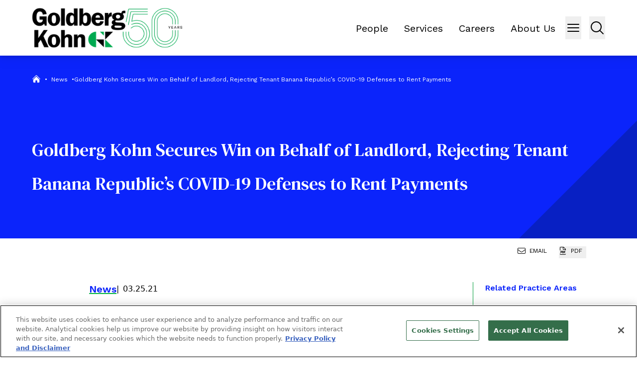

--- FILE ---
content_type: text/html; charset=utf-8
request_url: https://www.goldbergkohn.com/news/goldberg-kohn-secures-win-on-behalf-of-landlord-rejecting-tenant-banana-republics-covid-19-defenses-to-rent-payments/
body_size: 14602
content:
<!DOCTYPE html><html lang="en" class="text-sm md:text-base"><head><meta charSet="utf-8"/><meta property="og:type" content="website"/><meta property="og:locale" content="en_US"/><meta property="og:site_name" content="Goldberg Kohn Ltd."/><title>Goldberg Kohn Secures Win on Behalf of Landlord, Rejecting Tenant Banana Republic’s COVID-19 Defenses to Rent Payments - Goldberg Kohn Ltd.</title><meta name="robots" content="index,follow"/><meta name="description" content="Judge Michael F. Otto of the Circuit Court of Cook County rejected Banana Republic’s attempt to avoid paying rent on its North Michigan Avenue store."/><meta property="og:title" content="Goldberg Kohn Secures Win on Behalf of Landlord, Rejecting Tenant Banana Republic’s COVID-19 Defenses to Rent Payments - Goldberg Kohn Ltd."/><meta property="og:description" content="Judge Michael F. Otto of the Circuit Court of Cook County rejected Banana Republic’s attempt to avoid paying rent on its North Michigan Avenue store."/><meta property="og:url" content="https://www.goldbergkohn.com/news/goldberg-kohn-secures-win-on-behalf-of-landlord-rejecting-tenant-banana-republics-covid-19-defenses-to-rent-payments/"/><meta property="og:image"/><link rel="canonical" href="https://www.goldbergkohn.com/news/goldberg-kohn-secures-win-on-behalf-of-landlord-rejecting-tenant-banana-republics-covid-19-defenses-to-rent-payments/"/><script type="application/ld+json">{"@context":"https://schema.org","@type":"Article","datePublished":"2021-03-25T00:00:00+00:00","description":"Judge Michael F. Otto of the Circuit Court of Cook County rejected Banana Republic’s attempt to avoid paying rent on its North Michigan Avenue store.","mainEntityOfPage":{"@type":"WebPage"},"headline":"Goldberg Kohn Secures Win on Behalf of Landlord, Rejecting Tenant Banana Republic’s COVID-19 Defenses to Rent Payments - Goldberg Kohn Ltd.","image":[null],"dateModified":"2023-11-28T19:54:41+00:00"}</script><meta name="viewport" content="width=device-width, initial-scale=1.0, maximum-scale=1"/><meta http-equiv="x-ua-compatible" content="ie=edge"/><meta name="msapplication-TileColor" content="#fffff"/><meta name="msapplication-config" content="/favicon/browserconfig.xml"/><meta name="theme-color" content="#fff"/><meta name="google-site-verification" content="4W4bgk_g4z1MPTBgeaS7Fp1VT6jh7X-FbEHj1dq00f0"/><link rel="preload" as="image" imageSrcSet="/_next/image/?url=%2Fimages%2Fgk-anniversary-logo.png&amp;w=384&amp;q=100 1x, /_next/image/?url=%2Fimages%2Fgk-anniversary-logo.png&amp;w=640&amp;q=100 2x" fetchpriority="high"/><meta name="next-head-count" content="20"/><link rel="apple-touch-icon" sizes="180x180" href="/favicon/apple-icon.png"/><link rel="icon" type="image/png" sizes="32x32" href="/favicon/favicon-32x32.png"/><link rel="icon" type="image/png" sizes="16x16" href="/favicon/favicon-16x16.png"/><link rel="preconnect" href="https://fonts.googleapis.com"/><link rel="preconnect" href="https://fonts.gstatic.com" crossorigin="true"/><link rel="manifest" href="/favicon/site.webmanifest"/><link rel="shortcut icon" href="/favicon/favicon.ico"/><link rel="preconnect" href="https://fonts.gstatic.com" crossorigin /><script id="onetrust-function" data-nscript="beforeInteractive">function OptanonWrapper() { }</script><link rel="preload" href="/_next/static/css/bffccafb9aa7e7c8.css" as="style"/><link rel="stylesheet" href="/_next/static/css/bffccafb9aa7e7c8.css" data-n-g=""/><link rel="preload" href="/_next/static/css/7a72280a6a118fd6.css" as="style"/><link rel="stylesheet" href="/_next/static/css/7a72280a6a118fd6.css" data-n-p=""/><link rel="preload" href="/_next/static/css/d11bf0b29961d866.css" as="style"/><link rel="stylesheet" href="/_next/static/css/d11bf0b29961d866.css"/><noscript data-n-css=""></noscript><script defer="" nomodule="" src="/_next/static/chunks/polyfills-42372ed130431b0a.js"></script><script type="text/javascript" src="https://cdn.cookielaw.org/consent/019079bb-11e2-763f-9f11-51507d24da90/OtAutoBlock.js" defer="" data-nscript="beforeInteractive"></script><script src="https://cdn.cookielaw.org/scripttemplates/otSDKStub.js" type="text/javascript" data-domain-script="019079bb-11e2-763f-9f11-51507d24da90" defer="" data-nscript="beforeInteractive"></script><script defer="" src="/_next/static/chunks/7859.557120038dc80228.js"></script><script defer="" src="/_next/static/chunks/8076.036ed4e184a450e7.js"></script><script src="/_next/static/chunks/webpack-93dbc0293695011c.js" defer=""></script><script src="/_next/static/chunks/framework-945b357d4a851f4b.js" defer=""></script><script src="/_next/static/chunks/main-f824291e0c0efd54.js" defer=""></script><script src="/_next/static/chunks/pages/_app-de4580268f13c87f.js" defer=""></script><script src="/_next/static/chunks/5038-5a41aed3da1e33ab.js" defer=""></script><script src="/_next/static/chunks/725-2d59c5b3f85f3a1c.js" defer=""></script><script src="/_next/static/chunks/7311-fe59afeef390b04b.js" defer=""></script><script src="/_next/static/chunks/181-f142fb139520e90f.js" defer=""></script><script src="/_next/static/chunks/9124-a46691dc4202aa0a.js" defer=""></script><script src="/_next/static/chunks/714-c1d8c5573a7a4087.js" defer=""></script><script src="/_next/static/chunks/9880-f3beda2e19e5347d.js" defer=""></script><script src="/_next/static/chunks/7992-554a4d4245fd5a1f.js" defer=""></script><script src="/_next/static/chunks/pages/news/%5B%5B...slug%5D%5D-c7209e6c3af350a3.js" defer=""></script><script src="/_next/static/pk4H6mJy6ZTUhvn5ny1gp/_buildManifest.js" defer=""></script><script src="/_next/static/pk4H6mJy6ZTUhvn5ny1gp/_ssgManifest.js" defer=""></script><style data-href="https://fonts.googleapis.com/css2?family=DM+Serif+Text&family=Work+Sans:ital,wght@0,400;0,600;1,500;1,700&display=swap">@font-face{font-family:'DM Serif Text';font-style:normal;font-weight:400;font-display:swap;src:url(https://fonts.gstatic.com/l/font?kit=rnCu-xZa_krGokauCeNq1wWyafA&skey=1cce8e1adc5342b&v=v13) format('woff')}@font-face{font-family:'Work Sans';font-style:italic;font-weight:500;font-display:swap;src:url(https://fonts.gstatic.com/l/font?kit=QGY9z_wNahGAdqQ43Rh_ebrnlwyYfEPxPoGU7GsJoA&skey=9b5a6629036b6b1d&v=v24) format('woff')}@font-face{font-family:'Work Sans';font-style:italic;font-weight:700;font-display:swap;src:url(https://fonts.gstatic.com/l/font?kit=QGY9z_wNahGAdqQ43Rh_ebrnlwyYfEPxPoGUOWwJoA&skey=9b5a6629036b6b1d&v=v24) format('woff')}@font-face{font-family:'Work Sans';font-style:normal;font-weight:400;font-display:swap;src:url(https://fonts.gstatic.com/l/font?kit=QGY_z_wNahGAdqQ43RhVcIgYT2Xz5u32K0nXNis&skey=a19f1b3d756da88c&v=v24) format('woff')}@font-face{font-family:'Work Sans';font-style:normal;font-weight:600;font-display:swap;src:url(https://fonts.gstatic.com/l/font?kit=QGY_z_wNahGAdqQ43RhVcIgYT2Xz5u32K5fQNis&skey=a19f1b3d756da88c&v=v24) format('woff')}@font-face{font-family:'DM Serif Text';font-style:normal;font-weight:400;font-display:swap;src:url(https://fonts.gstatic.com/s/dmseriftext/v13/rnCu-xZa_krGokauCeNq1wWyWfqFXVAKArdqqQ.woff2) format('woff2');unicode-range:U+0100-02BA,U+02BD-02C5,U+02C7-02CC,U+02CE-02D7,U+02DD-02FF,U+0304,U+0308,U+0329,U+1D00-1DBF,U+1E00-1E9F,U+1EF2-1EFF,U+2020,U+20A0-20AB,U+20AD-20C0,U+2113,U+2C60-2C7F,U+A720-A7FF}@font-face{font-family:'DM Serif Text';font-style:normal;font-weight:400;font-display:swap;src:url(https://fonts.gstatic.com/s/dmseriftext/v13/rnCu-xZa_krGokauCeNq1wWyWfSFXVAKArc.woff2) format('woff2');unicode-range:U+0000-00FF,U+0131,U+0152-0153,U+02BB-02BC,U+02C6,U+02DA,U+02DC,U+0304,U+0308,U+0329,U+2000-206F,U+20AC,U+2122,U+2191,U+2193,U+2212,U+2215,U+FEFF,U+FFFD}@font-face{font-family:'Work Sans';font-style:italic;font-weight:500;font-display:swap;src:url(https://fonts.gstatic.com/s/worksans/v24/QGYqz_wNahGAdqQ43Rh_eZDkv_1i4_D2E4A.woff2) format('woff2');unicode-range:U+0102-0103,U+0110-0111,U+0128-0129,U+0168-0169,U+01A0-01A1,U+01AF-01B0,U+0300-0301,U+0303-0304,U+0308-0309,U+0323,U+0329,U+1EA0-1EF9,U+20AB}@font-face{font-family:'Work Sans';font-style:italic;font-weight:500;font-display:swap;src:url(https://fonts.gstatic.com/s/worksans/v24/QGYqz_wNahGAdqQ43Rh_eZDlv_1i4_D2E4A.woff2) format('woff2');unicode-range:U+0100-02BA,U+02BD-02C5,U+02C7-02CC,U+02CE-02D7,U+02DD-02FF,U+0304,U+0308,U+0329,U+1D00-1DBF,U+1E00-1E9F,U+1EF2-1EFF,U+2020,U+20A0-20AB,U+20AD-20C0,U+2113,U+2C60-2C7F,U+A720-A7FF}@font-face{font-family:'Work Sans';font-style:italic;font-weight:500;font-display:swap;src:url(https://fonts.gstatic.com/s/worksans/v24/QGYqz_wNahGAdqQ43Rh_eZDrv_1i4_D2.woff2) format('woff2');unicode-range:U+0000-00FF,U+0131,U+0152-0153,U+02BB-02BC,U+02C6,U+02DA,U+02DC,U+0304,U+0308,U+0329,U+2000-206F,U+20AC,U+2122,U+2191,U+2193,U+2212,U+2215,U+FEFF,U+FFFD}@font-face{font-family:'Work Sans';font-style:italic;font-weight:700;font-display:swap;src:url(https://fonts.gstatic.com/s/worksans/v24/QGYqz_wNahGAdqQ43Rh_eZDkv_1i4_D2E4A.woff2) format('woff2');unicode-range:U+0102-0103,U+0110-0111,U+0128-0129,U+0168-0169,U+01A0-01A1,U+01AF-01B0,U+0300-0301,U+0303-0304,U+0308-0309,U+0323,U+0329,U+1EA0-1EF9,U+20AB}@font-face{font-family:'Work Sans';font-style:italic;font-weight:700;font-display:swap;src:url(https://fonts.gstatic.com/s/worksans/v24/QGYqz_wNahGAdqQ43Rh_eZDlv_1i4_D2E4A.woff2) format('woff2');unicode-range:U+0100-02BA,U+02BD-02C5,U+02C7-02CC,U+02CE-02D7,U+02DD-02FF,U+0304,U+0308,U+0329,U+1D00-1DBF,U+1E00-1E9F,U+1EF2-1EFF,U+2020,U+20A0-20AB,U+20AD-20C0,U+2113,U+2C60-2C7F,U+A720-A7FF}@font-face{font-family:'Work Sans';font-style:italic;font-weight:700;font-display:swap;src:url(https://fonts.gstatic.com/s/worksans/v24/QGYqz_wNahGAdqQ43Rh_eZDrv_1i4_D2.woff2) format('woff2');unicode-range:U+0000-00FF,U+0131,U+0152-0153,U+02BB-02BC,U+02C6,U+02DA,U+02DC,U+0304,U+0308,U+0329,U+2000-206F,U+20AC,U+2122,U+2191,U+2193,U+2212,U+2215,U+FEFF,U+FFFD}@font-face{font-family:'Work Sans';font-style:normal;font-weight:400;font-display:swap;src:url(https://fonts.gstatic.com/s/worksans/v24/QGYsz_wNahGAdqQ43Rh_c6DptfpA4cD3.woff2) format('woff2');unicode-range:U+0102-0103,U+0110-0111,U+0128-0129,U+0168-0169,U+01A0-01A1,U+01AF-01B0,U+0300-0301,U+0303-0304,U+0308-0309,U+0323,U+0329,U+1EA0-1EF9,U+20AB}@font-face{font-family:'Work Sans';font-style:normal;font-weight:400;font-display:swap;src:url(https://fonts.gstatic.com/s/worksans/v24/QGYsz_wNahGAdqQ43Rh_cqDptfpA4cD3.woff2) format('woff2');unicode-range:U+0100-02BA,U+02BD-02C5,U+02C7-02CC,U+02CE-02D7,U+02DD-02FF,U+0304,U+0308,U+0329,U+1D00-1DBF,U+1E00-1E9F,U+1EF2-1EFF,U+2020,U+20A0-20AB,U+20AD-20C0,U+2113,U+2C60-2C7F,U+A720-A7FF}@font-face{font-family:'Work Sans';font-style:normal;font-weight:400;font-display:swap;src:url(https://fonts.gstatic.com/s/worksans/v24/QGYsz_wNahGAdqQ43Rh_fKDptfpA4Q.woff2) format('woff2');unicode-range:U+0000-00FF,U+0131,U+0152-0153,U+02BB-02BC,U+02C6,U+02DA,U+02DC,U+0304,U+0308,U+0329,U+2000-206F,U+20AC,U+2122,U+2191,U+2193,U+2212,U+2215,U+FEFF,U+FFFD}@font-face{font-family:'Work Sans';font-style:normal;font-weight:600;font-display:swap;src:url(https://fonts.gstatic.com/s/worksans/v24/QGYsz_wNahGAdqQ43Rh_c6DptfpA4cD3.woff2) format('woff2');unicode-range:U+0102-0103,U+0110-0111,U+0128-0129,U+0168-0169,U+01A0-01A1,U+01AF-01B0,U+0300-0301,U+0303-0304,U+0308-0309,U+0323,U+0329,U+1EA0-1EF9,U+20AB}@font-face{font-family:'Work Sans';font-style:normal;font-weight:600;font-display:swap;src:url(https://fonts.gstatic.com/s/worksans/v24/QGYsz_wNahGAdqQ43Rh_cqDptfpA4cD3.woff2) format('woff2');unicode-range:U+0100-02BA,U+02BD-02C5,U+02C7-02CC,U+02CE-02D7,U+02DD-02FF,U+0304,U+0308,U+0329,U+1D00-1DBF,U+1E00-1E9F,U+1EF2-1EFF,U+2020,U+20A0-20AB,U+20AD-20C0,U+2113,U+2C60-2C7F,U+A720-A7FF}@font-face{font-family:'Work Sans';font-style:normal;font-weight:600;font-display:swap;src:url(https://fonts.gstatic.com/s/worksans/v24/QGYsz_wNahGAdqQ43Rh_fKDptfpA4Q.woff2) format('woff2');unicode-range:U+0000-00FF,U+0131,U+0152-0153,U+02BB-02BC,U+02C6,U+02DA,U+02DC,U+0304,U+0308,U+0329,U+2000-206F,U+20AC,U+2122,U+2191,U+2193,U+2212,U+2215,U+FEFF,U+FFFD}</style></head><body><div id="__next"><div role="region" aria-label="Skip to Main Content" class="SkipToContent_skip__YR1vo"><a aria-label="Skip to Main Content" href="#page-content">Skip to Main Content</a></div><header role="banner" class="container sticky top-0 z-20 flex min-h-[4rem] items-center justify-between bg-white drop-shadow-lg lg:min-h-[7rem]"><a aria-label="Back to Home" href="/"><img alt="Site Title" fetchpriority="high" width="303" height="84" decoding="async" data-nimg="1" class="h-auto w-[240px] lg:w-[303px] lg:p-0" style="color:transparent" srcSet="/_next/image/?url=%2Fimages%2Fgk-anniversary-logo.png&amp;w=384&amp;q=100 1x, /_next/image/?url=%2Fimages%2Fgk-anniversary-logo.png&amp;w=640&amp;q=100 2x" src="/_next/image/?url=%2Fimages%2Fgk-anniversary-logo.png&amp;w=640&amp;q=100"/></a><div class="inline-flex"><nav class="w-full"><ul class="ml-0 lg:flex space-x-8 align-middle mr-5 mt-2 text-xl hidden list-none"><li><a target="_self" class="p-0 m-0 align-middle hover:text-green3 before:content-none" href="/people/">People</a></li><li><a target="_self" class="p-0 m-0 align-middle hover:text-green3 before:content-none" href="/services/">Services</a></li><li><a target="_self" class="p-0 m-0 align-middle hover:text-green3 before:content-none" href="/careers/overview/">Careers</a></li><li><a target="_self" class="p-0 m-0 align-middle hover:text-green3 before:content-none" href="/about-us/overview/">About Us</a></li></ul></nav><button class="w-fit lg:w-8" aria-label="Menu Button"><svg xmlns="http://www.w3.org/2000/svg" fill="none" viewBox="0 0 24 24" stroke-width="1.5" stroke="currentColor" aria-hidden="true" data-slot="icon" class="h-8 w-8" size="30"><path stroke-linecap="round" stroke-linejoin="round" d="M3.75 6.75h16.5M3.75 12h16.5m-16.5 5.25h16.5"></path></svg></button><span class="mr-4"></span><button class="w-8" aria-label="Menu Button"><svg xmlns="http://www.w3.org/2000/svg" fill="none" viewBox="0 0 24 24" stroke-width="1.5" stroke="currentColor" aria-hidden="true" data-slot="icon" class="h-8 w-8"><path stroke-linecap="round" stroke-linejoin="round" d="m21 21-5.197-5.197m0 0A7.5 7.5 0 1 0 5.196 5.196a7.5 7.5 0 0 0 10.607 10.607Z"></path></svg></button></div></header><div class="fixed right-0 top-0 h-screen w-full bg-black bg-opacity-75 transition-all duration-500 ease-in-out max-w-0" data-headlessui-state=""><div id="headlessui-popover-panel-:Rbip6:" tabindex="-1" style="--button-width:0px" data-headlessui-state=""></div></div><span hidden="" style="position:fixed;top:1px;left:1px;width:1px;height:0;padding:0;margin:-1px;overflow:hidden;clip:rect(0, 0, 0, 0);white-space:nowrap;border-width:0;display:none"></span><div class="fixed right-0 top-0 z-40 w-screen bg-lightgray transition-all duration-500 ease-in-out max-w-0" data-headlessui-state=""><div id="headlessui-popover-panel-:Rbqp6:" tabindex="-1" style="--button-width:0px" data-headlessui-state=""></div></div><span hidden="" style="position:fixed;top:1px;left:1px;width:1px;height:0;padding:0;margin:-1px;overflow:hidden;clip:rect(0, 0, 0, 0);white-space:nowrap;border-width:0;display:none"></span><div class="flex-1"><section class="PageHeaderNews_section__jRZ9k container relative flex h-[368px] w-full flex-col bg-blue pt-6 text-white md:pt-4" aria-label="Page Header" role="banner"><nav aria-label="Breadcrumb Navigation" class="z-10 w-full"><ul class="ml-0 mt-2 inline-flex gap-2 lg:mt-6 [&amp;&gt;li&gt;*:nth-child(1)]:!text-white [&amp;&gt;li&gt;span&gt;a&gt;*:nth-child(1)]:!text-white [&amp;&gt;li&gt;span&gt;a&gt;*:nth-child(2)]:!text-white [&amp;&gt;li&gt;span&gt;span]:!text-white [&amp;&gt;li&gt;span&gt;a&gt;*:hover:nth-child(1)]:!text-green2"><li class="flex"><span class="inline-flex text-xs"><a class="mt-[-2px]" href="/"><svg xmlns="http://www.w3.org/2000/svg" viewBox="0 0 24 24" fill="currentColor" aria-hidden="true" data-slot="icon" class="ml-0 mr-2 h-[18px] w-[18px] pl-0 text-gray-100 hover:text-green3"><path d="M11.47 3.841a.75.75 0 0 1 1.06 0l8.69 8.69a.75.75 0 1 0 1.06-1.061l-8.689-8.69a2.25 2.25 0 0 0-3.182 0l-8.69 8.69a.75.75 0 1 0 1.061 1.06l8.69-8.689Z"></path><path d="m12 5.432 8.159 8.159c.03.03.06.058.091.086v6.198c0 1.035-.84 1.875-1.875 1.875H15a.75.75 0 0 1-.75-.75v-4.5a.75.75 0 0 0-.75-.75h-3a.75.75 0 0 0-.75.75V21a.75.75 0 0 1-.75.75H5.625a1.875 1.875 0 0 1-1.875-1.875v-6.198a2.29 2.29 0 0 0 .091-.086L12 5.432Z"></path></svg></a><span class="text-xs text-gray-100">•</span><a class="text-xs text-gray-100 hover:text-green3" href="/news/"><span class="RichText_richtext__0_pny mx-2 text-xs text-gray-100">News</span><span class="text-gray-100">•</span></a></span></li><li class="flex"><span class="RichText_richtext__0_pny Breadcrumbs_fade__w_fpc w-[200px] text-xs text-gray-100 xl:w-full">Goldberg Kohn Secures Win on Behalf of Landlord, Rejecting Tenant Banana Republic’s COVID-19 Defenses to Rent Payments</span></li></ul></nav><div class="flex h-full items-center"><h1 class="z-10 mt-0 pr-0 text-3xl leading-[2.6rem] md:text-4xl lg:leading-[4.25rem] 2xl:text-6xl">Goldberg Kohn Secures Win on Behalf of Landlord, Rejecting Tenant Banana Republic’s COVID-19 Defenses to Rent Payments</h1></div></section><div class="flex items-center"></div><div class="container py-6 lg:pb-12 lg:pt-8"><div class="mb-[2%] grid pl-0 lg:grid-cols-12 lg:gap-6 lg:pl-[10%]"><div class="lg:col-span-9"><main id="page-content"><article class="pr-6 lg:border-r lg:border-green2"><div aria-label="post meta" class="mb-4 flex items-center gap-2"><h3 class="underline decoration-green decoration-1 underline-offset-[.8rem]">News</h3><div class="RichText_richtext__0_pny !mb-0 text-black before:pr-2 before:content-[&#x27;\007C&#x27;]">03.25.21</div></div><section role="region" as="section" aria-label="Related People" id="related-people"><h2 class="RichText_richtext__0_pny flex w-full items-end justify-between py-4 [&amp;&gt;h2]:text-24 [&amp;&gt;h2]:font-regular [&amp;&gt;h2]:text-black lg:[&amp;&gt;h2]:text-4xl">Related People</h2><div class="row-auto grid grid-cols-1 gap-y-16 md:grid-cols-2 last:[&amp;&gt;div]:mb-12"><div class="RelatedPeople_contacts__Aa4Co flex flex-col"><div class="grid grid-cols-12"><div class="col-span-4"><a href="/people/frederic-klein/"><div class="relative block h-auto w-full before:green-corner before:invisible before:border-l-[20px] before:border-t-[20px] before:opacity-0 before:transition-opacity before:duration-700 before:ease-in-out after:box-content after:block after:pt-[100%] hover:before:visible hover:before:opacity-100 lg:before:border-l-[35px] lg:before:border-t-[35px]"><img alt="Frederic R. Klein" loading="lazy" decoding="async" data-nimg="fill" class="absolute top-0 h-full w-full object-cover" style="position:absolute;height:100%;width:100%;left:0;top:0;right:0;bottom:0;color:transparent" sizes="(min-width: 1024px) 50vw, 100vw" srcSet="/_next/image/?url=https%3A%2F%2Fadmin.goldbergkohn.com%2Fwp-content%2Fuploads%2F2023%2F09%2Ffklein-13-env-310x340-1.jpg&amp;w=384&amp;q=75 384w, /_next/image/?url=https%3A%2F%2Fadmin.goldbergkohn.com%2Fwp-content%2Fuploads%2F2023%2F09%2Ffklein-13-env-310x340-1.jpg&amp;w=640&amp;q=75 640w, /_next/image/?url=https%3A%2F%2Fadmin.goldbergkohn.com%2Fwp-content%2Fuploads%2F2023%2F09%2Ffklein-13-env-310x340-1.jpg&amp;w=750&amp;q=75 750w, /_next/image/?url=https%3A%2F%2Fadmin.goldbergkohn.com%2Fwp-content%2Fuploads%2F2023%2F09%2Ffklein-13-env-310x340-1.jpg&amp;w=828&amp;q=75 828w, /_next/image/?url=https%3A%2F%2Fadmin.goldbergkohn.com%2Fwp-content%2Fuploads%2F2023%2F09%2Ffklein-13-env-310x340-1.jpg&amp;w=1080&amp;q=75 1080w, /_next/image/?url=https%3A%2F%2Fadmin.goldbergkohn.com%2Fwp-content%2Fuploads%2F2023%2F09%2Ffklein-13-env-310x340-1.jpg&amp;w=1200&amp;q=75 1200w, /_next/image/?url=https%3A%2F%2Fadmin.goldbergkohn.com%2Fwp-content%2Fuploads%2F2023%2F09%2Ffklein-13-env-310x340-1.jpg&amp;w=1920&amp;q=75 1920w, /_next/image/?url=https%3A%2F%2Fadmin.goldbergkohn.com%2Fwp-content%2Fuploads%2F2023%2F09%2Ffklein-13-env-310x340-1.jpg&amp;w=2048&amp;q=75 2048w, /_next/image/?url=https%3A%2F%2Fadmin.goldbergkohn.com%2Fwp-content%2Fuploads%2F2023%2F09%2Ffklein-13-env-310x340-1.jpg&amp;w=3840&amp;q=75 3840w" src="/_next/image/?url=https%3A%2F%2Fadmin.goldbergkohn.com%2Fwp-content%2Fuploads%2F2023%2F09%2Ffklein-13-env-310x340-1.jpg&amp;w=3840&amp;q=75"/></div></a></div><div class="col-span-8 ml-6 flex flex-col justify-between"><div><a class="text-20 mb-1 block font-dm-serif font-medium lg:text-24" href="/people/frederic-klein/">Frederic R. Klein</a><p class="text-md font-work-sans lg:text-lg"><span>Principal Emeritus</span></p></div><div><a class="text-md block cursor-pointer font-work-sans hover:underline lg:text-lg" href="tel:312.201.3908">D: <!-- -->312.201.3908</a></div></div></div><div class="!mt-4"><a class="text-md block cursor-pointer font-work-sans text-green3 hover:underline lg:text-lg" href="mailto:frederic.klein@goldbergkohn.com">frederic.klein@goldbergkohn.com</a></div></div><div class="RelatedPeople_contacts__Aa4Co flex flex-col"><div class="grid grid-cols-12"><div class="col-span-4"><a href="/people/steven-levy/"><div class="relative block h-auto w-full before:green-corner before:invisible before:border-l-[20px] before:border-t-[20px] before:opacity-0 before:transition-opacity before:duration-700 before:ease-in-out after:box-content after:block after:pt-[100%] hover:before:visible hover:before:opacity-100 lg:before:border-l-[35px] lg:before:border-t-[35px]"><img alt="Steven A. Levy" loading="lazy" decoding="async" data-nimg="fill" class="absolute top-0 h-full w-full object-cover" style="position:absolute;height:100%;width:100%;left:0;top:0;right:0;bottom:0;color:transparent" sizes="(min-width: 1024px) 50vw, 100vw" srcSet="/_next/image/?url=https%3A%2F%2Fadmin.goldbergkohn.com%2Fwp-content%2Fuploads%2F2023%2F09%2Fslevy-13-env_retouched-310x340-1.jpg&amp;w=384&amp;q=75 384w, /_next/image/?url=https%3A%2F%2Fadmin.goldbergkohn.com%2Fwp-content%2Fuploads%2F2023%2F09%2Fslevy-13-env_retouched-310x340-1.jpg&amp;w=640&amp;q=75 640w, /_next/image/?url=https%3A%2F%2Fadmin.goldbergkohn.com%2Fwp-content%2Fuploads%2F2023%2F09%2Fslevy-13-env_retouched-310x340-1.jpg&amp;w=750&amp;q=75 750w, /_next/image/?url=https%3A%2F%2Fadmin.goldbergkohn.com%2Fwp-content%2Fuploads%2F2023%2F09%2Fslevy-13-env_retouched-310x340-1.jpg&amp;w=828&amp;q=75 828w, /_next/image/?url=https%3A%2F%2Fadmin.goldbergkohn.com%2Fwp-content%2Fuploads%2F2023%2F09%2Fslevy-13-env_retouched-310x340-1.jpg&amp;w=1080&amp;q=75 1080w, /_next/image/?url=https%3A%2F%2Fadmin.goldbergkohn.com%2Fwp-content%2Fuploads%2F2023%2F09%2Fslevy-13-env_retouched-310x340-1.jpg&amp;w=1200&amp;q=75 1200w, /_next/image/?url=https%3A%2F%2Fadmin.goldbergkohn.com%2Fwp-content%2Fuploads%2F2023%2F09%2Fslevy-13-env_retouched-310x340-1.jpg&amp;w=1920&amp;q=75 1920w, /_next/image/?url=https%3A%2F%2Fadmin.goldbergkohn.com%2Fwp-content%2Fuploads%2F2023%2F09%2Fslevy-13-env_retouched-310x340-1.jpg&amp;w=2048&amp;q=75 2048w, /_next/image/?url=https%3A%2F%2Fadmin.goldbergkohn.com%2Fwp-content%2Fuploads%2F2023%2F09%2Fslevy-13-env_retouched-310x340-1.jpg&amp;w=3840&amp;q=75 3840w" src="/_next/image/?url=https%3A%2F%2Fadmin.goldbergkohn.com%2Fwp-content%2Fuploads%2F2023%2F09%2Fslevy-13-env_retouched-310x340-1.jpg&amp;w=3840&amp;q=75"/></div></a></div><div class="col-span-8 ml-6 flex flex-col justify-between"><div><a class="text-20 mb-1 block font-dm-serif font-medium lg:text-24" href="/people/steven-levy/">Steven A. Levy</a><p class="text-md font-work-sans lg:text-lg"><span>Of Counsel</span></p></div><div><a class="text-md block cursor-pointer font-work-sans hover:underline lg:text-lg" href="tel:312.201.3965">D: <!-- -->312.201.3965</a></div></div></div><div class="!mt-4"><a class="text-md block cursor-pointer font-work-sans text-green3 hover:underline lg:text-lg" href="mailto:steven.levy@goldbergkohn.com">steven.levy@goldbergkohn.com</a></div></div></div></section></article></main></div><div class="lg:col-span-3"><aside><section role="region" aria-label="Related Practice Areas" class="mb-8 lg:mb-10"><h3 class="mb-4 font-work-sans text-base">Related Practice Areas</h3><a class="mb-2 block font-work-sans text-base text-green3 hover:underline lg:mb-4" aria-label="Litigation &amp; Dispute Resolution" href="/services/litigation-dispute-resolution/">Litigation &amp; Dispute Resolution</a><a class="mb-2 block font-work-sans text-base text-green3 hover:underline lg:mb-4" aria-label="Real Estate" href="/services/real-estate/">Real Estate</a><a class="mb-2 block font-work-sans text-base text-green3 hover:underline lg:mb-4" aria-label="Real Estate Litigation" href="/services/litigation-dispute-resolution/real-estate-litigation/">Real Estate Litigation</a><a class="mb-2 block font-work-sans text-base text-green3 hover:underline lg:mb-4" aria-label="Real Estate Leasing" href="/services/real-estate/real-estate-leasing/">Real Estate Leasing</a><div class="RichText_richtext__0_pny"></div></section></aside></div></div></div></div><footer class="container mt-auto bg-[#FAFAFA] py-8 pt-8"><div class="grid grid-cols-12"><div class="order-3 col-span-12 flex justify-center xl:order-1 xl:col-span-2"><div class="flex text-center font-work-sans text-sm font-medium text-black md:justify-start md:text-left md:text-base">© <!-- -->2026<!-- --> <!-- -->Goldberg Kohn Ltd.</div></div><div class="order-2 col-span-12 flex-wrap py-4 xl:col-span-8 xl:flex-nowrap xl:py-0"><nav class="w-full"><ul class="ml-0 flex flex-wrap gap-x-4 xl:flex-nowrap items-center justify-center xl:grid-cols-3 xl:inline-flex xl:space-x-8 text-xl text-top whitespace-nowrap list-none"><li><a target="_self" class="text-black flex text-center font-work-sans uppercase text-sm font-medium text-black hover:text-green3 md:justify-start md:text-left before:content-none" href="/contact/">Contact Us</a></li><li><a target="_self" class="text-black flex text-center font-work-sans uppercase text-sm font-medium text-black hover:text-green3 md:justify-start md:text-left before:content-none" href="https://www.goldbergkohn.com/contact/">Location</a></li><li><a target="_self" class="text-black flex text-center font-work-sans uppercase text-sm font-medium text-black hover:text-green3 md:justify-start md:text-left before:content-none" href="/subscribe/">Subscribe</a></li><li><a target="_self" class="text-black flex text-center font-work-sans uppercase text-sm font-medium text-black hover:text-green3 md:justify-start md:text-left before:content-none" href="/privacy-policy/">Privacy Policy, Cookie Policy and Disclaimer</a></li><li><a target="_self" class="text-black flex text-center font-work-sans uppercase text-sm font-medium text-black hover:text-green3 md:justify-start md:text-left before:content-none" href="https://www.goldbergkohn.com/sitemap/">Sitemap</a></li></ul></nav></div><div class="order-1 col-span-12 flex justify-center xl:order-2 xl:col-span-1"><div class="SocialMediaFooter_profiles__yV28W"><div><a href="https://www.linkedin.com/company/goldberg-kohn-ltd/" aria-label="View our profile at Linkedin" title="Linkedin" target="_blank"><svg viewBox="0 0 15.75 15.752" width="21.875" height="21.875" xmlns="http://www.w3.org/2000/svg"><path d="m3.525 0h-3.265v-10.515h3.265zm-1.634-11.95a1.907 1.907 0 0 1 -1.891-1.909 1.891 1.891 0 0 1 2.837-1.641 1.891 1.891 0 0 1 .946 1.638 1.907 1.907 0 0 1 -1.892 1.912zm13.855 11.95h-3.258v-5.119c0-1.22-.025-2.784-1.7-2.784-1.7 0-1.958 1.325-1.958 2.7v5.203h-3.259v-10.515h3.129v1.434h.046a3.431 3.431 0 0 1 3.09-1.7c3.3 0 3.912 2.176 3.912 5v5.781z" transform="translate(0 15.752)"></path></svg></a></div></div></div><div class="col-span-12 xl:order-3 xl:col-span-1"><div class="hidden flex-row items-center justify-end text-black lg:flex"><span class="pr-1">Site By</span><a href="https://www.contentpilot.com/?utm_source=credits&amp;utm_medium=web&amp;utm_campaign=https://www.contentpilot.com" title="Site By Content Pilot" class="trackback" aria-label="Site By Content Pilot" target="_blank" rel="noopener"></a></div></div></div></footer><span style="display:none"></span></div><script id="__NEXT_DATA__" type="application/json">{"props":{"pageProps":{"menus":{"overlay_menu":[{"__typename":"MenuItem","id":"cG9zdDoxNjM4OQ==","parentId":null,"label":"People","path":"/people/","target":null,"title":null,"children":[]},{"__typename":"MenuItem","id":"cG9zdDoxNzA3MQ==","parentId":null,"label":"Services","path":"/services","target":null,"title":null,"children":[]},{"__typename":"MenuItem","id":"cG9zdDoxNjgyNQ==","parentId":null,"label":"Careers","path":"/careers/overview/","target":null,"title":null,"children":[]},{"__typename":"MenuItem","id":"cG9zdDoxNzA3Mg==","parentId":null,"label":"About Us","path":"/about-us/overview/","target":null,"title":null,"children":[]}],"secondary_menu":[{"__typename":"MenuItem","id":"cG9zdDoxNzA3Mw==","parentId":null,"label":"News","path":"/news","target":null,"title":null,"children":[]},{"__typename":"MenuItem","id":"cG9zdDoxNzA3NA==","parentId":null,"label":"Pro Bono","path":"/about-us/pro-bono","target":null,"title":null,"children":[]},{"__typename":"MenuItem","id":"cG9zdDoxNzA3NQ==","parentId":null,"label":"DEI","path":"/about-us/diversity-equity-inclusion","target":null,"title":null,"children":[]},{"__typename":"MenuItem","id":"cG9zdDoyMjY1OA==","parentId":null,"label":"Contact Us","path":"/contact/","target":null,"title":null,"children":[]}],"header_menu":[{"__typename":"MenuItem","id":"cG9zdDoxMzY1","parentId":null,"label":"People","path":"/people/","target":null,"title":null,"children":[]},{"__typename":"MenuItem","id":"cG9zdDoxNzA4Nw==","parentId":null,"label":"Services","path":"/services","target":null,"title":null,"children":[]},{"__typename":"MenuItem","id":"cG9zdDoxNzMyMw==","parentId":null,"label":"Careers","path":"/careers/overview/","target":null,"title":null,"children":[]},{"__typename":"MenuItem","id":"cG9zdDoxNzA3MA==","parentId":null,"label":"About Us","path":"/about-us/overview","target":null,"title":null,"children":[]}],"footer_menu":[{"__typename":"MenuItem","id":"cG9zdDoxNzM4OQ==","parentId":null,"label":"Contact Us","path":"/contact/","target":null,"title":null,"children":[]},{"__typename":"MenuItem","id":"cG9zdDoxNjk0NQ==","parentId":null,"label":"Location","path":"https://www.goldbergkohn.com/contact/","target":null,"title":null,"children":[]},{"__typename":"MenuItem","id":"cG9zdDoxNjk0Nw==","parentId":null,"label":"Subscribe","path":"/subscribe","target":null,"title":null,"children":[]},{"__typename":"MenuItem","id":"cG9zdDoxNjk0Ng==","parentId":null,"label":"Privacy Policy, Cookie Policy and Disclaimer","path":"/privacy-policy/","target":null,"title":null,"children":[]},{"__typename":"MenuItem","id":"cG9zdDoyMjM4NA==","parentId":null,"label":"Sitemap","path":"https://www.goldbergkohn.com/sitemap/","target":null,"title":null,"children":[]}],"career_menu":[{"__typename":"MenuItem","id":"cG9zdDoxNzI5Mg==","parentId":null,"label":"Attorneys","path":"/careers/attorneys/","target":null,"title":null,"children":[]},{"__typename":"MenuItem","id":"cG9zdDoxNzI5MQ==","parentId":null,"label":"Professional Staff","path":"/careers/professional-staff/","target":null,"title":null,"children":[]}],"about_menu":[{"__typename":"MenuItem","id":"cG9zdDoxNzI5Ng==","parentId":null,"label":"About Us","path":"/about-us/overview/","target":null,"title":null,"children":[]},{"__typename":"MenuItem","id":"cG9zdDoyMjExNQ==","parentId":null,"label":"Administrative Leadership","path":"/about-us/administrative-leadership/","target":null,"title":null,"children":[]},{"__typename":"MenuItem","id":"cG9zdDoyMDA3OQ==","parentId":null,"label":"Diversity, Equity \u0026 Inclusion ","path":"/about-us/diversity-equity-inclusion/","target":null,"title":null,"children":[]},{"__typename":"MenuItem","id":"cG9zdDoxNzI5OQ==","parentId":null,"label":"Our History","path":"/about-us/history/","target":null,"title":null,"children":[]},{"__typename":"MenuItem","id":"cG9zdDoyMjQ2Ng==","parentId":null,"label":"ENGAGE","path":"/about-us/engage-2/","target":null,"title":null,"children":[]},{"__typename":"MenuItem","id":"cG9zdDoxNzI5OA==","parentId":null,"label":"Pro Bono","path":"/about-us/pro-bono/","target":null,"title":null,"children":[]}]},"defaultSeo":{"title":"Home - Goldberg Kohn Ltd.","description":"With our knowledge and commitment to your goals, Goldberg Kohn is built to satisfy the world’s highest standards, yours.","noIndex":false,"noFollow":false,"openGraph":{"type":"website","locale":"en_US","url":"https://admin.goldbergkohn.com","siteName":"Goldberg Kohn Ltd.","images":[{"url":""}]},"social":{"facebook":"","instagram":"","linkedIn":"","mySpace":"","pinterest":"","twitter":"","wikipedia":"","youTube":""}},"socialMedia":{"__typename":"CpSocialMedia_Socialmedia","linkedin":"https://www.linkedin.com/company/goldberg-kohn-ltd/","facebook":null},"archiveSettings":{"__typename":"CpArchiveSettings_Archivesettings","career":{"__typename":"CpArchiveSettings_Archivesettings_ContentPilotHeadlessArchiveSettingsPoaCareer","description":"Whether you are an attorney, paralegal, or professional staff member, Goldberg Kohn strives to develop a vibrant culture where people of all backgrounds can grow and succeed.","image":{"__typename":"MediaItem","sourceUrl":"https://admin.goldbergkohn.com/wp-content/uploads/2023/10/Goldberg-Lifestyle-350px-18-cropped.jpg"},"title":"Careers","video":null,"link":"/about-us/overview/"},"client":{"__typename":"CpArchiveSettings_Archivesettings_ContentPilotHeadlessArchiveSettingsPoaClient","description":null,"image":null,"title":"Clients","video":null,"link":null},"experience":{"__typename":"CpArchiveSettings_Archivesettings_ContentPilotHeadlessArchiveSettingsPoaExperience","description":null,"image":null,"title":"Case Studies","video":null,"link":null},"ourFirm":{"__typename":"CpArchiveSettings_Archivesettings_ContentPilotHeadlessArchiveSettingsPoaFirm","description":null,"image":null,"title":"About Us","video":null,"link":null},"page":{"__typename":"CpArchiveSettings_Archivesettings_ContentPilotHeadlessArchiveSettingsPage","description":null,"image":null,"title":"Pages","video":null,"link":null},"person":{"__typename":"CpArchiveSettings_Archivesettings_ContentPilotHeadlessArchiveSettingsPoaPerson","description":"This is a simple hero unit, a simple jumbotron-style component for calling extra attention to featured content or information.","image":null,"title":"People","video":null,"link":null},"post":{"__typename":"CpArchiveSettings_Archivesettings_ContentPilotHeadlessArchiveSettingsPost","description":null,"image":null,"title":"News","video":null,"link":null},"practice":{"__typename":"CpArchiveSettings_Archivesettings_ContentPilotHeadlessArchiveSettingsPoaPractice","description":null,"image":null,"title":"Services","video":null,"link":null},"staff":{"__typename":"CpArchiveSettings_Archivesettings_ContentPilotHeadlessArchiveSettingsPoaStaff","description":null,"image":null,"title":"Staff","video":null,"link":null},"testimonial":{"__typename":"CpArchiveSettings_Archivesettings_ContentPilotHeadlessArchiveSettingsPoaTestimonial","title":"Testimonials","video":null,"link":null,"description":null,"image":null}},"contactInfo":"\u003ch3\u003eChicago Office\u003c/h3\u003e\n\u003cp\u003e55 East Monroe Street\u003c/p\u003e\n\u003cp\u003eChicago, Illinois 60603-5792\u003c/p\u003e\n\u003cdiv class=\"contact\"\u003e\u003ca class=\"hover:underline\" title=\"T: 312.863.7222\" href=\"tel:312.863.7222\" aria-label=\"T: 312.863.7222\"\u003eT: 312.863.7222\u003c/a\u003e\u003c/div\u003e\n","post":{"__typename":"Post","revisions":{"__typename":"PostToRevisionConnection","edges":[]},"databaseId":18401,"date":"2021-03-25T00:00:00","slug":"goldberg-kohn-secures-win-on-behalf-of-landlord-rejecting-tenant-banana-republics-covid-19-defenses-to-rent-payments","uri":"/news/goldberg-kohn-secures-win-on-behalf-of-landlord-rejecting-tenant-banana-republics-covid-19-defenses-to-rent-payments/","title":"Goldberg Kohn Secures Win on Behalf of Landlord, Rejecting Tenant Banana Republic’s COVID-19 Defenses to Rent Payments","status":"publish","template":{"__typename":"DefaultTemplate","templateName":"Default"},"excerpt":"\u003cp\u003eThe Circuit Court of Cook County ruled in favor of Goldberg Kohn’s client, landlord Ponte Gadea Chicago, LLC, rejecting tenant Banana Republic\u0026#8217;s attempt to avoid paying rent on its Michigan Avenue store based on circumstances related to the COVID-19 pandemic.\u003c/p\u003e\n","seo":{"__typename":"PostTypeSEO","breadcrumbs":[{"__typename":"SEOPostTypeBreadcrumbs","text":"Home","url":"https://www.goldbergkohn.com/"},{"__typename":"SEOPostTypeBreadcrumbs","text":"Goldberg Kohn Secures Win on Behalf of Landlord, Rejecting Tenant Banana Republic’s COVID-19 Defenses to Rent Payments","url":"https://www.goldbergkohn.com/news/goldberg-kohn-secures-win-on-behalf-of-landlord-rejecting-tenant-banana-republics-covid-19-defenses-to-rent-payments/"}],"canonical":"https://www.goldbergkohn.com/news/goldberg-kohn-secures-win-on-behalf-of-landlord-rejecting-tenant-banana-republics-covid-19-defenses-to-rent-payments/","title":"Goldberg Kohn Secures Win on Behalf of Landlord, Rejecting Tenant Banana Republic’s COVID-19 Defenses to Rent Payments - Goldberg Kohn Ltd.","metaDesc":"Judge Michael F. Otto of the Circuit Court of Cook County rejected Banana Republic’s attempt to avoid paying rent on its North Michigan Avenue store.","metaRobotsNofollow":"follow","metaRobotsNoindex":"index","opengraphAuthor":"","opengraphModifiedTime":"2023-11-28T19:54:41+00:00","opengraphPublishedTime":"2021-03-25T00:00:00+00:00","opengraphImage":null},"author":{"__typename":"NodeWithAuthorToUserConnectionEdge","node":{"__typename":"User","slug":"liliana-vargas","nickname":null}},"featuredImage":null,"tags":{"__typename":"PostToTagConnection","edges":[{"__typename":"PostToTagConnectionEdge","node":{"__typename":"Tag","name":"Done-Lily","slug":"done-lily"}}]},"categories":{"__typename":"PostToCategoryConnection","nodes":[{"__typename":"Category","slug":"news","name":"News"}]},"gkSubtitle":{"__typename":"Post_Gksubtitle","gkSubtitle":null},"postToPractices":{"__typename":"Post_Posttopractices","postToPoaPractice":[{"__typename":"Practice","title":"Litigation \u0026 Dispute Resolution","uri":"/services/litigation-dispute-resolution/"},{"__typename":"Practice","title":"Real Estate","uri":"/services/real-estate/"},{"__typename":"Practice","title":"Real Estate Litigation","uri":"/services/litigation-dispute-resolution/real-estate-litigation/"},{"__typename":"Practice","title":"Real Estate Leasing","uri":"/services/real-estate/real-estate-leasing/"}]},"postToPeople":{"__typename":"Post_Posttopeople","postToPoaPerson":[{"__typename":"Person","id":"cG9zdDoxNzQ0OA==","contactInformation":{"__typename":"Person_Contactinformation","poaPersonContactCell":null,"poaPersonContactEmail":"frederic.klein@goldbergkohn.com","poaPersonContactPhone":"312.201.3908"},"featuredImage":{"__typename":"NodeWithFeaturedImageToMediaItemConnectionEdge","node":{"__typename":"MediaItem","sourceUrl":"https://admin.goldbergkohn.com/wp-content/uploads/2023/09/fklein-13-env-310x340-1.jpg"}},"title":"Frederic R. Klein","uri":"/people/frederic-klein/","positions":{"__typename":"PersonToPositionConnection","nodes":[{"__typename":"Position","name":"Principal Emeritus"}]}},{"__typename":"Person","id":"cG9zdDoxNzQ1Mw==","contactInformation":{"__typename":"Person_Contactinformation","poaPersonContactCell":null,"poaPersonContactEmail":"steven.levy@goldbergkohn.com","poaPersonContactPhone":"312.201.3965"},"featuredImage":{"__typename":"NodeWithFeaturedImageToMediaItemConnectionEdge","node":{"__typename":"MediaItem","sourceUrl":"https://admin.goldbergkohn.com/wp-content/uploads/2023/09/slevy-13-env_retouched-310x340-1.jpg"}},"title":"Steven A. Levy","uri":"/people/steven-levy/","positions":{"__typename":"PersonToPositionConnection","nodes":[{"__typename":"Position","name":"Of Counsel"}]}}]},"blocks":[{"name":"core/paragraph","attributes":{"content":"On March 24, 2021, Judge Michael F. Otto of the Circuit Court of Cook County, Illinois, rejected Banana Republic’s attempt to avoid paying rent on its North Michigan Avenue store based on circumstances created by the COVID-19 pandemic. The landlord, Ponte Gadea Chicago, LLC, was represented by \u003ca href=\"/people/frederic-r-klein/\"\u003e\u003cstrong\u003eFrederic R. Klein\u003c/strong\u003e\u003c/a\u003e and\u003cstrong\u003e \u003ca href=\"/people/steven-a-levy/\"\u003eSteven A. Levy\u003c/a\u003e\u003c/strong\u003e of Goldberg Kohn Ltd., Robert Higgins and Michael Brancheau of Higgins \u0026amp; Brancheau LLC, and Manuel A. Fernandez of Alvarez \u0026amp; Diaz-Silveira LLP.","dropCap":false,"anchor":""},"innerBlocks":[]},{"name":"core/paragraph","attributes":{"content":"Banana Republic ceased paying rent to Ponte Gadea for its North Michigan Avenue store in April 2020, and later began paying only partial rent, claiming the legal right to do so in light of COVID-19 and the impact on Banana Republic's business. In response to Ponte Gadea’s complaint seeking payment of the past due rent under the long-term lease for the property, Banana Republic asserted numerous defenses and counterclaims, all essentially asserting that the allegedly unforeseeable COVID-19 pandemic and Governor Pritzker’s executive orders restricting non-essential business were a basis for Banana Republic to cease paying rent. Included among the defenses and claims asserted by Banana Republic were theories of commercial impracticability, frustration, impossibility, breach of contract, failure of consideration, illegality, mistake, contract reformation, rescission, estoppel, unclean hands, and unjust enrichment.","dropCap":false,"anchor":""},"innerBlocks":[]},{"name":"core/paragraph","attributes":{"content":"In a detailed \u003ca href=\"https://admin.goldbergkohn.com/wp-content/uploads/2023/10/Ponte-Gadea-v.-Banana-Republic-3.24.21-Order.pdf\"\u003e15-page opinion\u003c/a\u003e, Judge Otto rejected every one of Banana Republic's COVID-19 defenses and claims, and dismissed them with prejudice. Judge Otto held that the parties were bound by the terms of their lease, which expressly contemplated the possibility of a government mandated closure of the store, but did not provide for rent abatement in that event. Judge Otto further stated that the court would not use common law theories to re-write the lease to include a rent abatement provision for COVID-19. Judge Otto also rejected Banana Republic's contention that a pandemic was unforeseeable when the lease was signed in 1996, and was therefore a basis for nonperformance under the lease, ruling that “numerous pandemics have occurred in recent history …. [I]t has remained regrettably clear … that medical science has not, as yet, eliminated pandemics.”","dropCap":false,"anchor":""},"innerBlocks":[]},{"name":"core/paragraph","attributes":{"content":"The case is \u003cem\u003ePonte Gadea Chicago, LLC v. Banana Republic LLC\u003c/em\u003e, No. 20 L 6235 (Circuit Court of Cook County, Illinois, Law Division).","dropCap":false,"anchor":""},"innerBlocks":[]},{"name":"core/file","attributes":{"fileId":"wp-block-file--media-ebb300d0-4ace-4c6b-8168-1a1bd1ce733a","fileName":"Ponte-Gadea-v.-Banana-Republic-3.24.21-Order-1","textLinkHref":"https://admin.goldbergkohn.com/wp-content/uploads/2023/10/Ponte-Gadea-v.-Banana-Republic-3.24.21-Order-1.pdf","textLinkTarget":"","showDownloadButton":true,"downloadButtonText":"Download","previewHeight":600,"anchor":"","id":21783,"href":"https://admin.goldbergkohn.com/wp-content/uploads/2023/10/Ponte-Gadea-v.-Banana-Republic-3.24.21-Order-1.pdf","displayPreview":true},"innerBlocks":[]}],"children":[]},"algolia":{"indexName":"admin_goldbergkohn_production_searchable_posts"},"error":false,"errorMessage":null,"preview":false,"archive":false,"__APOLLO_STATE__":{"MenuItem:cG9zdDoxNzI5Ng==":{"__typename":"MenuItem","id":"cG9zdDoxNzI5Ng==","parentId":null,"label":"About Us","path":"/about-us/overview/","target":null,"title":null},"MenuItem:cG9zdDoyMjExNQ==":{"__typename":"MenuItem","id":"cG9zdDoyMjExNQ==","parentId":null,"label":"Administrative Leadership","path":"/about-us/administrative-leadership/","target":null,"title":null},"MenuItem:cG9zdDoyMDA3OQ==":{"__typename":"MenuItem","id":"cG9zdDoyMDA3OQ==","parentId":null,"label":"Diversity, Equity \u0026 Inclusion ","path":"/about-us/diversity-equity-inclusion/","target":null,"title":null},"MenuItem:cG9zdDoxNzI5OQ==":{"__typename":"MenuItem","id":"cG9zdDoxNzI5OQ==","parentId":null,"label":"Our History","path":"/about-us/history/","target":null,"title":null},"MenuItem:cG9zdDoyMjQ2Ng==":{"__typename":"MenuItem","id":"cG9zdDoyMjQ2Ng==","parentId":null,"label":"ENGAGE","path":"/about-us/engage-2/","target":null,"title":null},"MenuItem:cG9zdDoxNzI5OA==":{"__typename":"MenuItem","id":"cG9zdDoxNzI5OA==","parentId":null,"label":"Pro Bono","path":"/about-us/pro-bono/","target":null,"title":null},"MenuItem:cG9zdDoxNzA3Mw==":{"__typename":"MenuItem","id":"cG9zdDoxNzA3Mw==","parentId":null,"label":"News","path":"/news","target":null,"title":null},"MenuItem:cG9zdDoxNzA3NA==":{"__typename":"MenuItem","id":"cG9zdDoxNzA3NA==","parentId":null,"label":"Pro Bono","path":"/about-us/pro-bono","target":null,"title":null},"MenuItem:cG9zdDoxNzA3NQ==":{"__typename":"MenuItem","id":"cG9zdDoxNzA3NQ==","parentId":null,"label":"DEI","path":"/about-us/diversity-equity-inclusion","target":null,"title":null},"MenuItem:cG9zdDoyMjY1OA==":{"__typename":"MenuItem","id":"cG9zdDoyMjY1OA==","parentId":null,"label":"Contact Us","path":"/contact/","target":null,"title":null},"MenuItem:cG9zdDoxNzI5Mg==":{"__typename":"MenuItem","id":"cG9zdDoxNzI5Mg==","parentId":null,"label":"Attorneys","path":"/careers/attorneys/","target":null,"title":null},"MenuItem:cG9zdDoxNzI5MQ==":{"__typename":"MenuItem","id":"cG9zdDoxNzI5MQ==","parentId":null,"label":"Professional Staff","path":"/careers/professional-staff/","target":null,"title":null},"MenuItem:cG9zdDoxNzM4OQ==":{"__typename":"MenuItem","id":"cG9zdDoxNzM4OQ==","parentId":null,"label":"Contact Us","path":"/contact/","target":null,"title":null},"MenuItem:cG9zdDoxNjk0NQ==":{"__typename":"MenuItem","id":"cG9zdDoxNjk0NQ==","parentId":null,"label":"Location","path":"https://www.goldbergkohn.com/contact/","target":null,"title":null},"MenuItem:cG9zdDoxNjk0Nw==":{"__typename":"MenuItem","id":"cG9zdDoxNjk0Nw==","parentId":null,"label":"Subscribe","path":"/subscribe","target":null,"title":null},"MenuItem:cG9zdDoxNjk0Ng==":{"__typename":"MenuItem","id":"cG9zdDoxNjk0Ng==","parentId":null,"label":"Privacy Policy, Cookie Policy and Disclaimer","path":"/privacy-policy/","target":null,"title":null},"MenuItem:cG9zdDoyMjM4NA==":{"__typename":"MenuItem","id":"cG9zdDoyMjM4NA==","parentId":null,"label":"Sitemap","path":"https://www.goldbergkohn.com/sitemap/","target":null,"title":null},"MenuItem:cG9zdDoxMzY1":{"__typename":"MenuItem","id":"cG9zdDoxMzY1","parentId":null,"label":"People","path":"/people/","target":null,"title":null},"MenuItem:cG9zdDoxNzA4Nw==":{"__typename":"MenuItem","id":"cG9zdDoxNzA4Nw==","parentId":null,"label":"Services","path":"/services","target":null,"title":null},"MenuItem:cG9zdDoxNzMyMw==":{"__typename":"MenuItem","id":"cG9zdDoxNzMyMw==","parentId":null,"label":"Careers","path":"/careers/overview/","target":null,"title":null},"MenuItem:cG9zdDoxNzA3MA==":{"__typename":"MenuItem","id":"cG9zdDoxNzA3MA==","parentId":null,"label":"About Us","path":"/about-us/overview","target":null,"title":null},"MenuItem:cG9zdDoxNjM4OQ==":{"__typename":"MenuItem","id":"cG9zdDoxNjM4OQ==","parentId":null,"label":"People","path":"/people/","target":null,"title":null},"MenuItem:cG9zdDoxNzA3MQ==":{"__typename":"MenuItem","id":"cG9zdDoxNzA3MQ==","parentId":null,"label":"Services","path":"/services","target":null,"title":null},"MenuItem:cG9zdDoxNjgyNQ==":{"__typename":"MenuItem","id":"cG9zdDoxNjgyNQ==","parentId":null,"label":"Careers","path":"/careers/overview/","target":null,"title":null},"MenuItem:cG9zdDoxNzA3Mg==":{"__typename":"MenuItem","id":"cG9zdDoxNzA3Mg==","parentId":null,"label":"About Us","path":"/about-us/overview/","target":null,"title":null},"Person:cG9zdDoxNzQ0OA==":{"__typename":"Person","id":"cG9zdDoxNzQ0OA==","contactInformation":{"__typename":"Person_Contactinformation","poaPersonContactCell":null,"poaPersonContactEmail":"frederic.klein@goldbergkohn.com","poaPersonContactPhone":"312.201.3908"},"featuredImage":{"__typename":"NodeWithFeaturedImageToMediaItemConnectionEdge","node":{"__typename":"MediaItem","sourceUrl({\"size\":\"GK_BACKSTRETCH\"})":"https://admin.goldbergkohn.com/wp-content/uploads/2023/09/fklein-13-env-310x340-1.jpg"}},"title":"Frederic R. Klein","uri":"/people/frederic-klein/","positions":{"__typename":"PersonToPositionConnection","nodes":[{"__typename":"Position","name":"Principal Emeritus"}]}},"Person:cG9zdDoxNzQ1Mw==":{"__typename":"Person","id":"cG9zdDoxNzQ1Mw==","contactInformation":{"__typename":"Person_Contactinformation","poaPersonContactCell":null,"poaPersonContactEmail":"steven.levy@goldbergkohn.com","poaPersonContactPhone":"312.201.3965"},"featuredImage":{"__typename":"NodeWithFeaturedImageToMediaItemConnectionEdge","node":{"__typename":"MediaItem","sourceUrl({\"size\":\"GK_BACKSTRETCH\"})":"https://admin.goldbergkohn.com/wp-content/uploads/2023/09/slevy-13-env_retouched-310x340-1.jpg"}},"title":"Steven A. Levy","uri":"/people/steven-levy/","positions":{"__typename":"PersonToPositionConnection","nodes":[{"__typename":"Position","name":"Of Counsel"}]}},"ROOT_QUERY":{"__typename":"Query","cpArchiveSettings":{"__typename":"CpArchiveSettings","archiveSettings":{"__typename":"CpArchiveSettings_Archivesettings","career":{"__typename":"CpArchiveSettings_Archivesettings_ContentPilotHeadlessArchiveSettingsPoaCareer","description":"Whether you are an attorney, paralegal, or professional staff member, Goldberg Kohn strives to develop a vibrant culture where people of all backgrounds can grow and succeed.","image":{"__typename":"MediaItem","sourceUrl({\"size\":\"LARGE\"})":"https://admin.goldbergkohn.com/wp-content/uploads/2023/10/Goldberg-Lifestyle-350px-18-cropped.jpg"},"title":"Careers","video":null,"link":"/about-us/overview/"},"client":{"__typename":"CpArchiveSettings_Archivesettings_ContentPilotHeadlessArchiveSettingsPoaClient","description":null,"image":null,"title":"Clients","video":null,"link":null},"experience":{"__typename":"CpArchiveSettings_Archivesettings_ContentPilotHeadlessArchiveSettingsPoaExperience","description":null,"image":null,"title":"Case Studies","video":null,"link":null},"ourFirm":{"__typename":"CpArchiveSettings_Archivesettings_ContentPilotHeadlessArchiveSettingsPoaFirm","description":null,"image":null,"title":"About Us","video":null,"link":null},"page":{"__typename":"CpArchiveSettings_Archivesettings_ContentPilotHeadlessArchiveSettingsPage","description":null,"image":null,"title":"Pages","video":null,"link":null},"person":{"__typename":"CpArchiveSettings_Archivesettings_ContentPilotHeadlessArchiveSettingsPoaPerson","description":"This is a simple hero unit, a simple jumbotron-style component for calling extra attention to featured content or information.","image":null,"title":"People","video":null,"link":null},"post":{"__typename":"CpArchiveSettings_Archivesettings_ContentPilotHeadlessArchiveSettingsPost","description":null,"image":null,"title":"News","video":null,"link":null},"practice":{"__typename":"CpArchiveSettings_Archivesettings_ContentPilotHeadlessArchiveSettingsPoaPractice","description":null,"image":null,"title":"Services","video":null,"link":null},"staff":{"__typename":"CpArchiveSettings_Archivesettings_ContentPilotHeadlessArchiveSettingsPoaStaff","description":null,"image":null,"title":"Staff","video":null,"link":null},"testimonial":{"__typename":"CpArchiveSettings_Archivesettings_ContentPilotHeadlessArchiveSettingsPoaTestimonial","title":"Testimonials","video":null,"link":null,"description":null,"image":null}}},"cpSocialMedia":{"__typename":"CpSocialMedia","socialMedia":{"__typename":"CpSocialMedia_Socialmedia","linkedin":"https://www.linkedin.com/company/goldberg-kohn-ltd/","facebook":null}},"homepageSettings":{"__typename":"HomepageSettings","frontPage":{"__typename":"Page","seo":{"__typename":"PostTypeSEO","breadcrumbs":[{"__typename":"SEOPostTypeBreadcrumbs","text":"Home","url":"https://www.goldbergkohn.com/"}],"canonical":"https://www.goldbergkohn.com/","title":"Home - Goldberg Kohn Ltd.","metaDesc":"With our knowledge and commitment to your goals, Goldberg Kohn is built to satisfy the world’s highest standards, yours.","metaRobotsNofollow":"follow","metaRobotsNoindex":"index","opengraphAuthor":"","opengraphModifiedTime":"2025-12-23T20:56:40+00:00","opengraphPublishedTime":"","opengraphImage":null}}},"seo":{"__typename":"SEOConfig","schema":{"__typename":"SEOSchema","siteName":"Goldberg Kohn Ltd.","siteUrl":"https://admin.goldbergkohn.com"},"openGraph":{"__typename":"SEOOpenGraph","defaultImage":null},"social":{"__typename":"SEOSocial","facebook":{"__typename":"SEOSocialFacebook","url":""},"instagram":{"__typename":"SEOSocialInstagram","url":""},"linkedIn":{"__typename":"SEOSocialLinkedIn","url":""},"mySpace":{"__typename":"SEOSocialMySpace","url":""},"pinterest":{"__typename":"SEOSocialPinterest","url":""},"twitter":{"__typename":"SEOSocialTwitter","username":""},"wikipedia":{"__typename":"SEOSocialWikipedia","url":""},"youTube":{"__typename":"SEOSocialYoutube","url":""}}},"menus":{"__typename":"RootQueryToMenuConnection","nodes":[{"__typename":"Menu","locations":["ABOUT_MENU"],"menuItems({\"first\":100})":{"__typename":"MenuToMenuItemConnection","nodes":[{"__ref":"MenuItem:cG9zdDoxNzI5Ng=="},{"__ref":"MenuItem:cG9zdDoyMjExNQ=="},{"__ref":"MenuItem:cG9zdDoyMDA3OQ=="},{"__ref":"MenuItem:cG9zdDoxNzI5OQ=="},{"__ref":"MenuItem:cG9zdDoyMjQ2Ng=="},{"__ref":"MenuItem:cG9zdDoxNzI5OA=="}]}},{"__typename":"Menu","locations":["SECONDARY_MENU"],"menuItems({\"first\":100})":{"__typename":"MenuToMenuItemConnection","nodes":[{"__ref":"MenuItem:cG9zdDoxNzA3Mw=="},{"__ref":"MenuItem:cG9zdDoxNzA3NA=="},{"__ref":"MenuItem:cG9zdDoxNzA3NQ=="},{"__ref":"MenuItem:cG9zdDoyMjY1OA=="}]}},{"__typename":"Menu","locations":["CAREER_MENU"],"menuItems({\"first\":100})":{"__typename":"MenuToMenuItemConnection","nodes":[{"__ref":"MenuItem:cG9zdDoxNzI5Mg=="},{"__ref":"MenuItem:cG9zdDoxNzI5MQ=="}]}},{"__typename":"Menu","locations":["FOOTER_MENU"],"menuItems({\"first\":100})":{"__typename":"MenuToMenuItemConnection","nodes":[{"__ref":"MenuItem:cG9zdDoxNzM4OQ=="},{"__ref":"MenuItem:cG9zdDoxNjk0NQ=="},{"__ref":"MenuItem:cG9zdDoxNjk0Nw=="},{"__ref":"MenuItem:cG9zdDoxNjk0Ng=="},{"__ref":"MenuItem:cG9zdDoyMjM4NA=="}]}},{"__typename":"Menu","locations":["HEADER_MENU"],"menuItems({\"first\":100})":{"__typename":"MenuToMenuItemConnection","nodes":[{"__ref":"MenuItem:cG9zdDoxMzY1"},{"__ref":"MenuItem:cG9zdDoxNzA4Nw=="},{"__ref":"MenuItem:cG9zdDoxNzMyMw=="},{"__ref":"MenuItem:cG9zdDoxNzA3MA=="}]}},{"__typename":"Menu","locations":["OVERLAY_MENU"],"menuItems({\"first\":100})":{"__typename":"MenuToMenuItemConnection","nodes":[{"__ref":"MenuItem:cG9zdDoxNjM4OQ=="},{"__ref":"MenuItem:cG9zdDoxNzA3MQ=="},{"__ref":"MenuItem:cG9zdDoxNjgyNQ=="},{"__ref":"MenuItem:cG9zdDoxNzA3Mg=="}]}}]},"gkSettings":{"__typename":"GkSettings","contactInfo":{"__typename":"GkSettings_Contactinfo","contactInfo":"\u003ch3\u003eChicago Office\u003c/h3\u003e\n\u003cp\u003e55 East Monroe Street\u003c/p\u003e\n\u003cp\u003eChicago, Illinois 60603-5792\u003c/p\u003e\n\u003cdiv class=\"contact\"\u003e\u003ca class=\"hover:underline\" title=\"T: 312.863.7222\" href=\"tel:312.863.7222\" aria-label=\"T: 312.863.7222\"\u003eT: 312.863.7222\u003c/a\u003e\u003c/div\u003e\n"}},"post({\"id\":\"goldberg-kohn-secures-win-on-behalf-of-landlord-rejecting-tenant-banana-republics-covid-19-defenses-to-rent-payments\",\"idType\":\"SLUG\"})":{"__typename":"Post","databaseId":18401,"date":"2021-03-25T00:00:00","slug":"goldberg-kohn-secures-win-on-behalf-of-landlord-rejecting-tenant-banana-republics-covid-19-defenses-to-rent-payments","uri":"/news/goldberg-kohn-secures-win-on-behalf-of-landlord-rejecting-tenant-banana-republics-covid-19-defenses-to-rent-payments/","title":"Goldberg Kohn Secures Win on Behalf of Landlord, Rejecting Tenant Banana Republic’s COVID-19 Defenses to Rent Payments","status":"publish","template":{"__typename":"DefaultTemplate","templateName":"Default"},"blocksJSON":"[{\"innerBlocks\":[],\"postId\":18401,\"name\":\"core\\/paragraph\",\"blockType\":{\"name\":\"core\\/paragraph\",\"keywords\":[\"text\"],\"attributes\":{\"align\":{\"type\":\"string\"},\"content\":{\"type\":\"rich-text\",\"source\":\"rich-text\",\"selector\":\"p\",\"role\":\"content\"},\"dropCap\":{\"type\":\"boolean\",\"default\":false},\"placeholder\":{\"type\":\"string\"},\"direction\":{\"type\":\"string\",\"enum\":[\"ltr\",\"rtl\"]},\"lock\":{\"type\":\"object\"},\"metadata\":{\"type\":\"object\"},\"className\":{\"type\":\"string\"},\"style\":{\"type\":\"object\"},\"backgroundColor\":{\"type\":\"string\"},\"textColor\":{\"type\":\"string\"},\"gradient\":{\"type\":\"string\"},\"fontSize\":{\"type\":\"string\"},\"fontFamily\":{\"type\":\"string\"},\"borderColor\":{\"type\":\"string\"},\"anchor\":{\"type\":\"string\",\"source\":\"attribute\",\"attribute\":\"id\",\"selector\":\"*\"}},\"providesContext\":[],\"usesContext\":[],\"selectors\":[],\"supports\":{\"splitting\":true,\"anchor\":true,\"className\":false,\"__experimentalBorder\":{\"color\":true,\"radius\":true,\"style\":true,\"width\":true},\"color\":{\"gradients\":true,\"link\":true,\"__experimentalDefaultControls\":{\"background\":true,\"text\":true}},\"spacing\":{\"margin\":true,\"padding\":true,\"__experimentalDefaultControls\":{\"margin\":false,\"padding\":false}},\"typography\":{\"fontSize\":true,\"lineHeight\":true,\"__experimentalFontFamily\":true,\"__experimentalTextDecoration\":true,\"__experimentalFontStyle\":true,\"__experimentalFontWeight\":true,\"__experimentalLetterSpacing\":true,\"__experimentalTextTransform\":true,\"__experimentalWritingMode\":true,\"__experimentalDefaultControls\":{\"fontSize\":true}},\"__experimentalSelector\":\"p\",\"__unstablePasteTextInline\":true,\"interactivity\":{\"clientNavigation\":true}},\"styles\":[],\"blockHooks\":[],\"apiVersion\":3,\"title\":\"Paragraph\",\"description\":\"Start with the basic building block of all narrative.\",\"category\":\"text\",\"variations\":[],\"example\":{\"attributes\":{\"content\":\"In a village of La Mancha, the name of which I have no desire to call to mind, there lived not long since one of those gentlemen that keep a lance in the lance-rack, an old buckler, a lean hack, and a greyhound for coursing.\"}},\"deprecated\":[{\"supports\":{\"className\":false},\"attributes\":{\"align\":{\"type\":\"string\"},\"content\":{\"type\":\"string\",\"source\":\"html\",\"selector\":\"p\",\"default\":\"\"},\"dropCap\":{\"type\":\"boolean\",\"default\":false},\"placeholder\":{\"type\":\"string\"},\"textColor\":{\"type\":\"string\"},\"backgroundColor\":{\"type\":\"string\"},\"fontSize\":{\"type\":\"string\"},\"direction\":{\"type\":\"string\",\"enum\":[\"ltr\",\"rtl\"]},\"customTextColor\":{\"type\":\"string\"},\"customBackgroundColor\":{\"type\":\"string\"},\"customFontSize\":{\"type\":\"number\"},\"lock\":{\"type\":\"object\"},\"className\":{\"type\":\"string\"},\"metadata\":{\"type\":\"object\"}}},{\"supports\":{\"className\":false},\"attributes\":{\"align\":{\"type\":\"string\"},\"content\":{\"type\":\"string\",\"source\":\"html\",\"selector\":\"p\",\"default\":\"\"},\"dropCap\":{\"type\":\"boolean\",\"default\":false},\"placeholder\":{\"type\":\"string\"},\"textColor\":{\"type\":\"string\"},\"backgroundColor\":{\"type\":\"string\"},\"fontSize\":{\"type\":\"string\"},\"direction\":{\"type\":\"string\",\"enum\":[\"ltr\",\"rtl\"]},\"customTextColor\":{\"type\":\"string\"},\"customBackgroundColor\":{\"type\":\"string\"},\"customFontSize\":{\"type\":\"number\"},\"lock\":{\"type\":\"object\"},\"className\":{\"type\":\"string\"},\"metadata\":{\"type\":\"object\"}}},{\"supports\":{\"className\":false},\"attributes\":{\"align\":{\"type\":\"string\"},\"content\":{\"type\":\"string\",\"source\":\"html\",\"selector\":\"p\",\"default\":\"\"},\"dropCap\":{\"type\":\"boolean\",\"default\":false},\"placeholder\":{\"type\":\"string\"},\"textColor\":{\"type\":\"string\"},\"backgroundColor\":{\"type\":\"string\"},\"fontSize\":{\"type\":\"string\"},\"direction\":{\"type\":\"string\",\"enum\":[\"ltr\",\"rtl\"]},\"customTextColor\":{\"type\":\"string\"},\"customBackgroundColor\":{\"type\":\"string\"},\"customFontSize\":{\"type\":\"number\"},\"lock\":{\"type\":\"object\"},\"className\":{\"type\":\"string\"},\"metadata\":{\"type\":\"object\"}}},{\"supports\":{\"className\":false},\"attributes\":{\"align\":{\"type\":\"string\"},\"content\":{\"type\":\"string\",\"source\":\"html\",\"selector\":\"p\",\"default\":\"\"},\"dropCap\":{\"type\":\"boolean\",\"default\":false},\"placeholder\":{\"type\":\"string\"},\"textColor\":{\"type\":\"string\"},\"backgroundColor\":{\"type\":\"string\"},\"fontSize\":{\"type\":\"string\"},\"direction\":{\"type\":\"string\",\"enum\":[\"ltr\",\"rtl\"]},\"customTextColor\":{\"type\":\"string\"},\"customBackgroundColor\":{\"type\":\"string\"},\"customFontSize\":{\"type\":\"number\"},\"width\":{\"type\":\"string\"},\"lock\":{\"type\":\"object\"},\"className\":{\"type\":\"string\"},\"metadata\":{\"type\":\"object\"}}},{\"supports\":{\"className\":false},\"attributes\":{\"align\":{\"type\":\"string\"},\"content\":{\"type\":\"string\",\"source\":\"html\",\"selector\":\"p\",\"default\":\"\"},\"dropCap\":{\"type\":\"boolean\",\"default\":false},\"placeholder\":{\"type\":\"string\"},\"textColor\":{\"type\":\"string\"},\"backgroundColor\":{\"type\":\"string\"},\"fontSize\":{\"type\":\"number\"},\"direction\":{\"type\":\"string\",\"enum\":[\"ltr\",\"rtl\"]},\"lock\":{\"type\":\"object\"},\"className\":{\"type\":\"string\"},\"metadata\":{\"type\":\"object\"}}},{\"supports\":{\"className\":false},\"attributes\":{\"align\":{\"type\":\"string\"},\"content\":{\"type\":\"string\",\"source\":\"html\",\"default\":\"\"},\"dropCap\":{\"type\":\"boolean\",\"default\":false},\"placeholder\":{\"type\":\"string\"},\"textColor\":{\"type\":\"string\"},\"backgroundColor\":{\"type\":\"string\"},\"fontSize\":{\"type\":\"string\"},\"direction\":{\"type\":\"string\",\"enum\":[\"ltr\",\"rtl\"]},\"style\":{\"type\":\"object\"},\"lock\":{\"type\":\"object\"},\"className\":{\"type\":\"string\"},\"metadata\":{\"type\":\"object\"}}}]},\"originalContent\":\"\u003cp\u003eOn March 24, 2021, Judge Michael F. Otto of the Circuit Court of Cook County, Illinois, rejected Banana Republic\\u2019s attempt to avoid paying rent on its North Michigan Avenue store based on circumstances created by the COVID-19 pandemic. The landlord, Ponte Gadea Chicago, LLC, was represented by \u003ca href=\\\"\\/people\\/frederic-r-klein\\/\\\"\u003e\u003cstrong\u003eFrederic R. Klein\u003c\\/strong\u003e\u003c\\/a\u003e and\u003cstrong\u003e \u003ca href=\\\"\\/people\\/steven-a-levy\\/\\\"\u003eSteven A. Levy\u003c\\/a\u003e\u003c\\/strong\u003e of Goldberg Kohn Ltd., Robert Higgins and Michael Brancheau of Higgins \u0026amp; Brancheau LLC, and Manuel A. Fernandez of Alvarez \u0026amp; Diaz-Silveira LLP.\u003c\\/p\u003e\",\"saveContent\":\"\u003cp\u003eOn March 24, 2021, Judge Michael F. Otto of the Circuit Court of Cook County, Illinois, rejected Banana Republic\\u2019s attempt to avoid paying rent on its North Michigan Avenue store based on circumstances created by the COVID-19 pandemic. The landlord, Ponte Gadea Chicago, LLC, was represented by \u003ca href=\\\"\\/people\\/frederic-r-klein\\/\\\"\u003e\u003cstrong\u003eFrederic R. Klein\u003c\\/strong\u003e\u003c\\/a\u003e and\u003cstrong\u003e \u003ca href=\\\"\\/people\\/steven-a-levy\\/\\\"\u003eSteven A. Levy\u003c\\/a\u003e\u003c\\/strong\u003e of Goldberg Kohn Ltd., Robert Higgins and Michael Brancheau of Higgins \u0026amp; Brancheau LLC, and Manuel A. Fernandez of Alvarez \u0026amp; Diaz-Silveira LLP.\u003c\\/p\u003e\",\"order\":0,\"get_parent\":{},\"attributes\":{\"content\":\"On March 24, 2021, Judge Michael F. Otto of the Circuit Court of Cook County, Illinois, rejected Banana Republic\\u2019s attempt to avoid paying rent on its North Michigan Avenue store based on circumstances created by the COVID-19 pandemic. The landlord, Ponte Gadea Chicago, LLC, was represented by \u003ca href=\\\"\\/people\\/frederic-r-klein\\/\\\"\u003e\u003cstrong\u003eFrederic R. Klein\u003c\\/strong\u003e\u003c\\/a\u003e and\u003cstrong\u003e \u003ca href=\\\"\\/people\\/steven-a-levy\\/\\\"\u003eSteven A. Levy\u003c\\/a\u003e\u003c\\/strong\u003e of Goldberg Kohn Ltd., Robert Higgins and Michael Brancheau of Higgins \u0026amp; Brancheau LLC, and Manuel A. Fernandez of Alvarez \u0026amp; Diaz-Silveira LLP.\",\"dropCap\":false,\"anchor\":\"\"},\"attributesType\":{\"align\":{\"type\":\"string\"},\"content\":{\"type\":\"rich-text\",\"source\":\"rich-text\",\"selector\":\"p\",\"role\":\"content\"},\"dropCap\":{\"type\":\"boolean\",\"default\":false},\"placeholder\":{\"type\":\"string\"},\"direction\":{\"type\":\"string\",\"enum\":[\"ltr\",\"rtl\"]},\"lock\":{\"type\":\"object\"},\"metadata\":{\"type\":\"object\"},\"className\":{\"type\":\"string\"},\"style\":{\"type\":\"object\"},\"backgroundColor\":{\"type\":\"string\"},\"textColor\":{\"type\":\"string\"},\"gradient\":{\"type\":\"string\"},\"fontSize\":{\"type\":\"string\"},\"fontFamily\":{\"type\":\"string\"},\"borderColor\":{\"type\":\"string\"},\"anchor\":{\"type\":\"string\",\"source\":\"attribute\",\"attribute\":\"id\",\"selector\":\"*\"}},\"dynamicContent\":null},{\"innerBlocks\":[],\"postId\":18401,\"name\":\"core\\/paragraph\",\"blockType\":{\"name\":\"core\\/paragraph\",\"keywords\":[\"text\"],\"attributes\":{\"align\":{\"type\":\"string\"},\"content\":{\"type\":\"rich-text\",\"source\":\"rich-text\",\"selector\":\"p\",\"role\":\"content\"},\"dropCap\":{\"type\":\"boolean\",\"default\":false},\"placeholder\":{\"type\":\"string\"},\"direction\":{\"type\":\"string\",\"enum\":[\"ltr\",\"rtl\"]},\"lock\":{\"type\":\"object\"},\"metadata\":{\"type\":\"object\"},\"className\":{\"type\":\"string\"},\"style\":{\"type\":\"object\"},\"backgroundColor\":{\"type\":\"string\"},\"textColor\":{\"type\":\"string\"},\"gradient\":{\"type\":\"string\"},\"fontSize\":{\"type\":\"string\"},\"fontFamily\":{\"type\":\"string\"},\"borderColor\":{\"type\":\"string\"},\"anchor\":{\"type\":\"string\",\"source\":\"attribute\",\"attribute\":\"id\",\"selector\":\"*\"}},\"providesContext\":[],\"usesContext\":[],\"selectors\":[],\"supports\":{\"splitting\":true,\"anchor\":true,\"className\":false,\"__experimentalBorder\":{\"color\":true,\"radius\":true,\"style\":true,\"width\":true},\"color\":{\"gradients\":true,\"link\":true,\"__experimentalDefaultControls\":{\"background\":true,\"text\":true}},\"spacing\":{\"margin\":true,\"padding\":true,\"__experimentalDefaultControls\":{\"margin\":false,\"padding\":false}},\"typography\":{\"fontSize\":true,\"lineHeight\":true,\"__experimentalFontFamily\":true,\"__experimentalTextDecoration\":true,\"__experimentalFontStyle\":true,\"__experimentalFontWeight\":true,\"__experimentalLetterSpacing\":true,\"__experimentalTextTransform\":true,\"__experimentalWritingMode\":true,\"__experimentalDefaultControls\":{\"fontSize\":true}},\"__experimentalSelector\":\"p\",\"__unstablePasteTextInline\":true,\"interactivity\":{\"clientNavigation\":true}},\"styles\":[],\"blockHooks\":[],\"apiVersion\":3,\"title\":\"Paragraph\",\"description\":\"Start with the basic building block of all narrative.\",\"category\":\"text\",\"variations\":[],\"example\":{\"attributes\":{\"content\":\"In a village of La Mancha, the name of which I have no desire to call to mind, there lived not long since one of those gentlemen that keep a lance in the lance-rack, an old buckler, a lean hack, and a greyhound for coursing.\"}},\"deprecated\":[{\"supports\":{\"className\":false},\"attributes\":{\"align\":{\"type\":\"string\"},\"content\":{\"type\":\"string\",\"source\":\"html\",\"selector\":\"p\",\"default\":\"\"},\"dropCap\":{\"type\":\"boolean\",\"default\":false},\"placeholder\":{\"type\":\"string\"},\"textColor\":{\"type\":\"string\"},\"backgroundColor\":{\"type\":\"string\"},\"fontSize\":{\"type\":\"string\"},\"direction\":{\"type\":\"string\",\"enum\":[\"ltr\",\"rtl\"]},\"customTextColor\":{\"type\":\"string\"},\"customBackgroundColor\":{\"type\":\"string\"},\"customFontSize\":{\"type\":\"number\"},\"lock\":{\"type\":\"object\"},\"className\":{\"type\":\"string\"},\"metadata\":{\"type\":\"object\"}}},{\"supports\":{\"className\":false},\"attributes\":{\"align\":{\"type\":\"string\"},\"content\":{\"type\":\"string\",\"source\":\"html\",\"selector\":\"p\",\"default\":\"\"},\"dropCap\":{\"type\":\"boolean\",\"default\":false},\"placeholder\":{\"type\":\"string\"},\"textColor\":{\"type\":\"string\"},\"backgroundColor\":{\"type\":\"string\"},\"fontSize\":{\"type\":\"string\"},\"direction\":{\"type\":\"string\",\"enum\":[\"ltr\",\"rtl\"]},\"customTextColor\":{\"type\":\"string\"},\"customBackgroundColor\":{\"type\":\"string\"},\"customFontSize\":{\"type\":\"number\"},\"lock\":{\"type\":\"object\"},\"className\":{\"type\":\"string\"},\"metadata\":{\"type\":\"object\"}}},{\"supports\":{\"className\":false},\"attributes\":{\"align\":{\"type\":\"string\"},\"content\":{\"type\":\"string\",\"source\":\"html\",\"selector\":\"p\",\"default\":\"\"},\"dropCap\":{\"type\":\"boolean\",\"default\":false},\"placeholder\":{\"type\":\"string\"},\"textColor\":{\"type\":\"string\"},\"backgroundColor\":{\"type\":\"string\"},\"fontSize\":{\"type\":\"string\"},\"direction\":{\"type\":\"string\",\"enum\":[\"ltr\",\"rtl\"]},\"customTextColor\":{\"type\":\"string\"},\"customBackgroundColor\":{\"type\":\"string\"},\"customFontSize\":{\"type\":\"number\"},\"lock\":{\"type\":\"object\"},\"className\":{\"type\":\"string\"},\"metadata\":{\"type\":\"object\"}}},{\"supports\":{\"className\":false},\"attributes\":{\"align\":{\"type\":\"string\"},\"content\":{\"type\":\"string\",\"source\":\"html\",\"selector\":\"p\",\"default\":\"\"},\"dropCap\":{\"type\":\"boolean\",\"default\":false},\"placeholder\":{\"type\":\"string\"},\"textColor\":{\"type\":\"string\"},\"backgroundColor\":{\"type\":\"string\"},\"fontSize\":{\"type\":\"string\"},\"direction\":{\"type\":\"string\",\"enum\":[\"ltr\",\"rtl\"]},\"customTextColor\":{\"type\":\"string\"},\"customBackgroundColor\":{\"type\":\"string\"},\"customFontSize\":{\"type\":\"number\"},\"width\":{\"type\":\"string\"},\"lock\":{\"type\":\"object\"},\"className\":{\"type\":\"string\"},\"metadata\":{\"type\":\"object\"}}},{\"supports\":{\"className\":false},\"attributes\":{\"align\":{\"type\":\"string\"},\"content\":{\"type\":\"string\",\"source\":\"html\",\"selector\":\"p\",\"default\":\"\"},\"dropCap\":{\"type\":\"boolean\",\"default\":false},\"placeholder\":{\"type\":\"string\"},\"textColor\":{\"type\":\"string\"},\"backgroundColor\":{\"type\":\"string\"},\"fontSize\":{\"type\":\"number\"},\"direction\":{\"type\":\"string\",\"enum\":[\"ltr\",\"rtl\"]},\"lock\":{\"type\":\"object\"},\"className\":{\"type\":\"string\"},\"metadata\":{\"type\":\"object\"}}},{\"supports\":{\"className\":false},\"attributes\":{\"align\":{\"type\":\"string\"},\"content\":{\"type\":\"string\",\"source\":\"html\",\"default\":\"\"},\"dropCap\":{\"type\":\"boolean\",\"default\":false},\"placeholder\":{\"type\":\"string\"},\"textColor\":{\"type\":\"string\"},\"backgroundColor\":{\"type\":\"string\"},\"fontSize\":{\"type\":\"string\"},\"direction\":{\"type\":\"string\",\"enum\":[\"ltr\",\"rtl\"]},\"style\":{\"type\":\"object\"},\"lock\":{\"type\":\"object\"},\"className\":{\"type\":\"string\"},\"metadata\":{\"type\":\"object\"}}}]},\"originalContent\":\"\u003cp\u003eBanana Republic ceased paying rent to Ponte Gadea for its North Michigan Avenue store in April 2020, and later began paying only partial rent, claiming the legal right to do so in light of COVID-19 and the impact on Banana Republic's business. In response to Ponte Gadea\\u2019s complaint seeking payment of the past due rent under the long-term lease for the property, Banana Republic asserted numerous defenses and counterclaims, all essentially asserting that the allegedly unforeseeable COVID-19 pandemic and Governor Pritzker\\u2019s executive orders restricting non-essential business were a basis for Banana Republic to cease paying rent. Included among the defenses and claims asserted by Banana Republic were theories of commercial impracticability, frustration, impossibility, breach of contract, failure of consideration, illegality, mistake, contract reformation, rescission, estoppel, unclean hands, and unjust enrichment. \u003c\\/p\u003e\",\"saveContent\":\"\u003cp\u003eBanana Republic ceased paying rent to Ponte Gadea for its North Michigan Avenue store in April 2020, and later began paying only partial rent, claiming the legal right to do so in light of COVID-19 and the impact on Banana Republic's business. In response to Ponte Gadea\\u2019s complaint seeking payment of the past due rent under the long-term lease for the property, Banana Republic asserted numerous defenses and counterclaims, all essentially asserting that the allegedly unforeseeable COVID-19 pandemic and Governor Pritzker\\u2019s executive orders restricting non-essential business were a basis for Banana Republic to cease paying rent. Included among the defenses and claims asserted by Banana Republic were theories of commercial impracticability, frustration, impossibility, breach of contract, failure of consideration, illegality, mistake, contract reformation, rescission, estoppel, unclean hands, and unjust enrichment. \u003c\\/p\u003e\",\"order\":1,\"get_parent\":{},\"attributes\":{\"content\":\"Banana Republic ceased paying rent to Ponte Gadea for its North Michigan Avenue store in April 2020, and later began paying only partial rent, claiming the legal right to do so in light of COVID-19 and the impact on Banana Republic's business. In response to Ponte Gadea\\u2019s complaint seeking payment of the past due rent under the long-term lease for the property, Banana Republic asserted numerous defenses and counterclaims, all essentially asserting that the allegedly unforeseeable COVID-19 pandemic and Governor Pritzker\\u2019s executive orders restricting non-essential business were a basis for Banana Republic to cease paying rent. Included among the defenses and claims asserted by Banana Republic were theories of commercial impracticability, frustration, impossibility, breach of contract, failure of consideration, illegality, mistake, contract reformation, rescission, estoppel, unclean hands, and unjust enrichment.\",\"dropCap\":false,\"anchor\":\"\"},\"attributesType\":{\"align\":{\"type\":\"string\"},\"content\":{\"type\":\"rich-text\",\"source\":\"rich-text\",\"selector\":\"p\",\"role\":\"content\"},\"dropCap\":{\"type\":\"boolean\",\"default\":false},\"placeholder\":{\"type\":\"string\"},\"direction\":{\"type\":\"string\",\"enum\":[\"ltr\",\"rtl\"]},\"lock\":{\"type\":\"object\"},\"metadata\":{\"type\":\"object\"},\"className\":{\"type\":\"string\"},\"style\":{\"type\":\"object\"},\"backgroundColor\":{\"type\":\"string\"},\"textColor\":{\"type\":\"string\"},\"gradient\":{\"type\":\"string\"},\"fontSize\":{\"type\":\"string\"},\"fontFamily\":{\"type\":\"string\"},\"borderColor\":{\"type\":\"string\"},\"anchor\":{\"type\":\"string\",\"source\":\"attribute\",\"attribute\":\"id\",\"selector\":\"*\"}},\"dynamicContent\":null},{\"innerBlocks\":[],\"postId\":18401,\"name\":\"core\\/paragraph\",\"blockType\":{\"name\":\"core\\/paragraph\",\"keywords\":[\"text\"],\"attributes\":{\"align\":{\"type\":\"string\"},\"content\":{\"type\":\"rich-text\",\"source\":\"rich-text\",\"selector\":\"p\",\"role\":\"content\"},\"dropCap\":{\"type\":\"boolean\",\"default\":false},\"placeholder\":{\"type\":\"string\"},\"direction\":{\"type\":\"string\",\"enum\":[\"ltr\",\"rtl\"]},\"lock\":{\"type\":\"object\"},\"metadata\":{\"type\":\"object\"},\"className\":{\"type\":\"string\"},\"style\":{\"type\":\"object\"},\"backgroundColor\":{\"type\":\"string\"},\"textColor\":{\"type\":\"string\"},\"gradient\":{\"type\":\"string\"},\"fontSize\":{\"type\":\"string\"},\"fontFamily\":{\"type\":\"string\"},\"borderColor\":{\"type\":\"string\"},\"anchor\":{\"type\":\"string\",\"source\":\"attribute\",\"attribute\":\"id\",\"selector\":\"*\"}},\"providesContext\":[],\"usesContext\":[],\"selectors\":[],\"supports\":{\"splitting\":true,\"anchor\":true,\"className\":false,\"__experimentalBorder\":{\"color\":true,\"radius\":true,\"style\":true,\"width\":true},\"color\":{\"gradients\":true,\"link\":true,\"__experimentalDefaultControls\":{\"background\":true,\"text\":true}},\"spacing\":{\"margin\":true,\"padding\":true,\"__experimentalDefaultControls\":{\"margin\":false,\"padding\":false}},\"typography\":{\"fontSize\":true,\"lineHeight\":true,\"__experimentalFontFamily\":true,\"__experimentalTextDecoration\":true,\"__experimentalFontStyle\":true,\"__experimentalFontWeight\":true,\"__experimentalLetterSpacing\":true,\"__experimentalTextTransform\":true,\"__experimentalWritingMode\":true,\"__experimentalDefaultControls\":{\"fontSize\":true}},\"__experimentalSelector\":\"p\",\"__unstablePasteTextInline\":true,\"interactivity\":{\"clientNavigation\":true}},\"styles\":[],\"blockHooks\":[],\"apiVersion\":3,\"title\":\"Paragraph\",\"description\":\"Start with the basic building block of all narrative.\",\"category\":\"text\",\"variations\":[],\"example\":{\"attributes\":{\"content\":\"In a village of La Mancha, the name of which I have no desire to call to mind, there lived not long since one of those gentlemen that keep a lance in the lance-rack, an old buckler, a lean hack, and a greyhound for coursing.\"}},\"deprecated\":[{\"supports\":{\"className\":false},\"attributes\":{\"align\":{\"type\":\"string\"},\"content\":{\"type\":\"string\",\"source\":\"html\",\"selector\":\"p\",\"default\":\"\"},\"dropCap\":{\"type\":\"boolean\",\"default\":false},\"placeholder\":{\"type\":\"string\"},\"textColor\":{\"type\":\"string\"},\"backgroundColor\":{\"type\":\"string\"},\"fontSize\":{\"type\":\"string\"},\"direction\":{\"type\":\"string\",\"enum\":[\"ltr\",\"rtl\"]},\"customTextColor\":{\"type\":\"string\"},\"customBackgroundColor\":{\"type\":\"string\"},\"customFontSize\":{\"type\":\"number\"},\"lock\":{\"type\":\"object\"},\"className\":{\"type\":\"string\"},\"metadata\":{\"type\":\"object\"}}},{\"supports\":{\"className\":false},\"attributes\":{\"align\":{\"type\":\"string\"},\"content\":{\"type\":\"string\",\"source\":\"html\",\"selector\":\"p\",\"default\":\"\"},\"dropCap\":{\"type\":\"boolean\",\"default\":false},\"placeholder\":{\"type\":\"string\"},\"textColor\":{\"type\":\"string\"},\"backgroundColor\":{\"type\":\"string\"},\"fontSize\":{\"type\":\"string\"},\"direction\":{\"type\":\"string\",\"enum\":[\"ltr\",\"rtl\"]},\"customTextColor\":{\"type\":\"string\"},\"customBackgroundColor\":{\"type\":\"string\"},\"customFontSize\":{\"type\":\"number\"},\"lock\":{\"type\":\"object\"},\"className\":{\"type\":\"string\"},\"metadata\":{\"type\":\"object\"}}},{\"supports\":{\"className\":false},\"attributes\":{\"align\":{\"type\":\"string\"},\"content\":{\"type\":\"string\",\"source\":\"html\",\"selector\":\"p\",\"default\":\"\"},\"dropCap\":{\"type\":\"boolean\",\"default\":false},\"placeholder\":{\"type\":\"string\"},\"textColor\":{\"type\":\"string\"},\"backgroundColor\":{\"type\":\"string\"},\"fontSize\":{\"type\":\"string\"},\"direction\":{\"type\":\"string\",\"enum\":[\"ltr\",\"rtl\"]},\"customTextColor\":{\"type\":\"string\"},\"customBackgroundColor\":{\"type\":\"string\"},\"customFontSize\":{\"type\":\"number\"},\"lock\":{\"type\":\"object\"},\"className\":{\"type\":\"string\"},\"metadata\":{\"type\":\"object\"}}},{\"supports\":{\"className\":false},\"attributes\":{\"align\":{\"type\":\"string\"},\"content\":{\"type\":\"string\",\"source\":\"html\",\"selector\":\"p\",\"default\":\"\"},\"dropCap\":{\"type\":\"boolean\",\"default\":false},\"placeholder\":{\"type\":\"string\"},\"textColor\":{\"type\":\"string\"},\"backgroundColor\":{\"type\":\"string\"},\"fontSize\":{\"type\":\"string\"},\"direction\":{\"type\":\"string\",\"enum\":[\"ltr\",\"rtl\"]},\"customTextColor\":{\"type\":\"string\"},\"customBackgroundColor\":{\"type\":\"string\"},\"customFontSize\":{\"type\":\"number\"},\"width\":{\"type\":\"string\"},\"lock\":{\"type\":\"object\"},\"className\":{\"type\":\"string\"},\"metadata\":{\"type\":\"object\"}}},{\"supports\":{\"className\":false},\"attributes\":{\"align\":{\"type\":\"string\"},\"content\":{\"type\":\"string\",\"source\":\"html\",\"selector\":\"p\",\"default\":\"\"},\"dropCap\":{\"type\":\"boolean\",\"default\":false},\"placeholder\":{\"type\":\"string\"},\"textColor\":{\"type\":\"string\"},\"backgroundColor\":{\"type\":\"string\"},\"fontSize\":{\"type\":\"number\"},\"direction\":{\"type\":\"string\",\"enum\":[\"ltr\",\"rtl\"]},\"lock\":{\"type\":\"object\"},\"className\":{\"type\":\"string\"},\"metadata\":{\"type\":\"object\"}}},{\"supports\":{\"className\":false},\"attributes\":{\"align\":{\"type\":\"string\"},\"content\":{\"type\":\"string\",\"source\":\"html\",\"default\":\"\"},\"dropCap\":{\"type\":\"boolean\",\"default\":false},\"placeholder\":{\"type\":\"string\"},\"textColor\":{\"type\":\"string\"},\"backgroundColor\":{\"type\":\"string\"},\"fontSize\":{\"type\":\"string\"},\"direction\":{\"type\":\"string\",\"enum\":[\"ltr\",\"rtl\"]},\"style\":{\"type\":\"object\"},\"lock\":{\"type\":\"object\"},\"className\":{\"type\":\"string\"},\"metadata\":{\"type\":\"object\"}}}]},\"originalContent\":\"\u003cp\u003eIn a detailed \u003ca href=\\\"https:\\/\\/admin.goldbergkohn.com\\/wp-content\\/uploads\\/2023\\/10\\/Ponte-Gadea-v.-Banana-Republic-3.24.21-Order.pdf\\\"\u003e15-page opinion\u003c\\/a\u003e, Judge Otto rejected every one of Banana Republic's COVID-19 defenses and claims, and dismissed them with prejudice. Judge Otto held that the parties were bound by the terms of their lease, which expressly contemplated the possibility of a government mandated closure of the store, but did not provide for rent abatement in that event. Judge Otto further stated that the court would not use common law theories to re-write the lease to include a rent abatement provision for COVID-19. Judge Otto also rejected Banana Republic's contention that a pandemic was unforeseeable when the lease was signed in 1996, and was therefore a basis for nonperformance under the lease, ruling that \\u201cnumerous pandemics have occurred in recent history \\u2026. [I]t has remained regrettably clear \\u2026 that medical science has not, as yet, eliminated pandemics.\\u201d\u003c\\/p\u003e\",\"saveContent\":\"\u003cp\u003eIn a detailed \u003ca href=\\\"https:\\/\\/admin.goldbergkohn.com\\/wp-content\\/uploads\\/2023\\/10\\/Ponte-Gadea-v.-Banana-Republic-3.24.21-Order.pdf\\\"\u003e15-page opinion\u003c\\/a\u003e, Judge Otto rejected every one of Banana Republic's COVID-19 defenses and claims, and dismissed them with prejudice. Judge Otto held that the parties were bound by the terms of their lease, which expressly contemplated the possibility of a government mandated closure of the store, but did not provide for rent abatement in that event. Judge Otto further stated that the court would not use common law theories to re-write the lease to include a rent abatement provision for COVID-19. Judge Otto also rejected Banana Republic's contention that a pandemic was unforeseeable when the lease was signed in 1996, and was therefore a basis for nonperformance under the lease, ruling that \\u201cnumerous pandemics have occurred in recent history \\u2026. [I]t has remained regrettably clear \\u2026 that medical science has not, as yet, eliminated pandemics.\\u201d\u003c\\/p\u003e\",\"order\":2,\"get_parent\":{},\"attributes\":{\"content\":\"In a detailed \u003ca href=\\\"https:\\/\\/admin.goldbergkohn.com\\/wp-content\\/uploads\\/2023\\/10\\/Ponte-Gadea-v.-Banana-Republic-3.24.21-Order.pdf\\\"\u003e15-page opinion\u003c\\/a\u003e, Judge Otto rejected every one of Banana Republic's COVID-19 defenses and claims, and dismissed them with prejudice. Judge Otto held that the parties were bound by the terms of their lease, which expressly contemplated the possibility of a government mandated closure of the store, but did not provide for rent abatement in that event. Judge Otto further stated that the court would not use common law theories to re-write the lease to include a rent abatement provision for COVID-19. Judge Otto also rejected Banana Republic's contention that a pandemic was unforeseeable when the lease was signed in 1996, and was therefore a basis for nonperformance under the lease, ruling that \\u201cnumerous pandemics have occurred in recent history \\u2026. [I]t has remained regrettably clear \\u2026 that medical science has not, as yet, eliminated pandemics.\\u201d\",\"dropCap\":false,\"anchor\":\"\"},\"attributesType\":{\"align\":{\"type\":\"string\"},\"content\":{\"type\":\"rich-text\",\"source\":\"rich-text\",\"selector\":\"p\",\"role\":\"content\"},\"dropCap\":{\"type\":\"boolean\",\"default\":false},\"placeholder\":{\"type\":\"string\"},\"direction\":{\"type\":\"string\",\"enum\":[\"ltr\",\"rtl\"]},\"lock\":{\"type\":\"object\"},\"metadata\":{\"type\":\"object\"},\"className\":{\"type\":\"string\"},\"style\":{\"type\":\"object\"},\"backgroundColor\":{\"type\":\"string\"},\"textColor\":{\"type\":\"string\"},\"gradient\":{\"type\":\"string\"},\"fontSize\":{\"type\":\"string\"},\"fontFamily\":{\"type\":\"string\"},\"borderColor\":{\"type\":\"string\"},\"anchor\":{\"type\":\"string\",\"source\":\"attribute\",\"attribute\":\"id\",\"selector\":\"*\"}},\"dynamicContent\":null},{\"innerBlocks\":[],\"postId\":18401,\"name\":\"core\\/paragraph\",\"blockType\":{\"name\":\"core\\/paragraph\",\"keywords\":[\"text\"],\"attributes\":{\"align\":{\"type\":\"string\"},\"content\":{\"type\":\"rich-text\",\"source\":\"rich-text\",\"selector\":\"p\",\"role\":\"content\"},\"dropCap\":{\"type\":\"boolean\",\"default\":false},\"placeholder\":{\"type\":\"string\"},\"direction\":{\"type\":\"string\",\"enum\":[\"ltr\",\"rtl\"]},\"lock\":{\"type\":\"object\"},\"metadata\":{\"type\":\"object\"},\"className\":{\"type\":\"string\"},\"style\":{\"type\":\"object\"},\"backgroundColor\":{\"type\":\"string\"},\"textColor\":{\"type\":\"string\"},\"gradient\":{\"type\":\"string\"},\"fontSize\":{\"type\":\"string\"},\"fontFamily\":{\"type\":\"string\"},\"borderColor\":{\"type\":\"string\"},\"anchor\":{\"type\":\"string\",\"source\":\"attribute\",\"attribute\":\"id\",\"selector\":\"*\"}},\"providesContext\":[],\"usesContext\":[],\"selectors\":[],\"supports\":{\"splitting\":true,\"anchor\":true,\"className\":false,\"__experimentalBorder\":{\"color\":true,\"radius\":true,\"style\":true,\"width\":true},\"color\":{\"gradients\":true,\"link\":true,\"__experimentalDefaultControls\":{\"background\":true,\"text\":true}},\"spacing\":{\"margin\":true,\"padding\":true,\"__experimentalDefaultControls\":{\"margin\":false,\"padding\":false}},\"typography\":{\"fontSize\":true,\"lineHeight\":true,\"__experimentalFontFamily\":true,\"__experimentalTextDecoration\":true,\"__experimentalFontStyle\":true,\"__experimentalFontWeight\":true,\"__experimentalLetterSpacing\":true,\"__experimentalTextTransform\":true,\"__experimentalWritingMode\":true,\"__experimentalDefaultControls\":{\"fontSize\":true}},\"__experimentalSelector\":\"p\",\"__unstablePasteTextInline\":true,\"interactivity\":{\"clientNavigation\":true}},\"styles\":[],\"blockHooks\":[],\"apiVersion\":3,\"title\":\"Paragraph\",\"description\":\"Start with the basic building block of all narrative.\",\"category\":\"text\",\"variations\":[],\"example\":{\"attributes\":{\"content\":\"In a village of La Mancha, the name of which I have no desire to call to mind, there lived not long since one of those gentlemen that keep a lance in the lance-rack, an old buckler, a lean hack, and a greyhound for coursing.\"}},\"deprecated\":[{\"supports\":{\"className\":false},\"attributes\":{\"align\":{\"type\":\"string\"},\"content\":{\"type\":\"string\",\"source\":\"html\",\"selector\":\"p\",\"default\":\"\"},\"dropCap\":{\"type\":\"boolean\",\"default\":false},\"placeholder\":{\"type\":\"string\"},\"textColor\":{\"type\":\"string\"},\"backgroundColor\":{\"type\":\"string\"},\"fontSize\":{\"type\":\"string\"},\"direction\":{\"type\":\"string\",\"enum\":[\"ltr\",\"rtl\"]},\"customTextColor\":{\"type\":\"string\"},\"customBackgroundColor\":{\"type\":\"string\"},\"customFontSize\":{\"type\":\"number\"},\"lock\":{\"type\":\"object\"},\"className\":{\"type\":\"string\"},\"metadata\":{\"type\":\"object\"}}},{\"supports\":{\"className\":false},\"attributes\":{\"align\":{\"type\":\"string\"},\"content\":{\"type\":\"string\",\"source\":\"html\",\"selector\":\"p\",\"default\":\"\"},\"dropCap\":{\"type\":\"boolean\",\"default\":false},\"placeholder\":{\"type\":\"string\"},\"textColor\":{\"type\":\"string\"},\"backgroundColor\":{\"type\":\"string\"},\"fontSize\":{\"type\":\"string\"},\"direction\":{\"type\":\"string\",\"enum\":[\"ltr\",\"rtl\"]},\"customTextColor\":{\"type\":\"string\"},\"customBackgroundColor\":{\"type\":\"string\"},\"customFontSize\":{\"type\":\"number\"},\"lock\":{\"type\":\"object\"},\"className\":{\"type\":\"string\"},\"metadata\":{\"type\":\"object\"}}},{\"supports\":{\"className\":false},\"attributes\":{\"align\":{\"type\":\"string\"},\"content\":{\"type\":\"string\",\"source\":\"html\",\"selector\":\"p\",\"default\":\"\"},\"dropCap\":{\"type\":\"boolean\",\"default\":false},\"placeholder\":{\"type\":\"string\"},\"textColor\":{\"type\":\"string\"},\"backgroundColor\":{\"type\":\"string\"},\"fontSize\":{\"type\":\"string\"},\"direction\":{\"type\":\"string\",\"enum\":[\"ltr\",\"rtl\"]},\"customTextColor\":{\"type\":\"string\"},\"customBackgroundColor\":{\"type\":\"string\"},\"customFontSize\":{\"type\":\"number\"},\"lock\":{\"type\":\"object\"},\"className\":{\"type\":\"string\"},\"metadata\":{\"type\":\"object\"}}},{\"supports\":{\"className\":false},\"attributes\":{\"align\":{\"type\":\"string\"},\"content\":{\"type\":\"string\",\"source\":\"html\",\"selector\":\"p\",\"default\":\"\"},\"dropCap\":{\"type\":\"boolean\",\"default\":false},\"placeholder\":{\"type\":\"string\"},\"textColor\":{\"type\":\"string\"},\"backgroundColor\":{\"type\":\"string\"},\"fontSize\":{\"type\":\"string\"},\"direction\":{\"type\":\"string\",\"enum\":[\"ltr\",\"rtl\"]},\"customTextColor\":{\"type\":\"string\"},\"customBackgroundColor\":{\"type\":\"string\"},\"customFontSize\":{\"type\":\"number\"},\"width\":{\"type\":\"string\"},\"lock\":{\"type\":\"object\"},\"className\":{\"type\":\"string\"},\"metadata\":{\"type\":\"object\"}}},{\"supports\":{\"className\":false},\"attributes\":{\"align\":{\"type\":\"string\"},\"content\":{\"type\":\"string\",\"source\":\"html\",\"selector\":\"p\",\"default\":\"\"},\"dropCap\":{\"type\":\"boolean\",\"default\":false},\"placeholder\":{\"type\":\"string\"},\"textColor\":{\"type\":\"string\"},\"backgroundColor\":{\"type\":\"string\"},\"fontSize\":{\"type\":\"number\"},\"direction\":{\"type\":\"string\",\"enum\":[\"ltr\",\"rtl\"]},\"lock\":{\"type\":\"object\"},\"className\":{\"type\":\"string\"},\"metadata\":{\"type\":\"object\"}}},{\"supports\":{\"className\":false},\"attributes\":{\"align\":{\"type\":\"string\"},\"content\":{\"type\":\"string\",\"source\":\"html\",\"default\":\"\"},\"dropCap\":{\"type\":\"boolean\",\"default\":false},\"placeholder\":{\"type\":\"string\"},\"textColor\":{\"type\":\"string\"},\"backgroundColor\":{\"type\":\"string\"},\"fontSize\":{\"type\":\"string\"},\"direction\":{\"type\":\"string\",\"enum\":[\"ltr\",\"rtl\"]},\"style\":{\"type\":\"object\"},\"lock\":{\"type\":\"object\"},\"className\":{\"type\":\"string\"},\"metadata\":{\"type\":\"object\"}}}]},\"originalContent\":\"\u003cp\u003eThe case is \u003cem\u003ePonte Gadea Chicago, LLC v. Banana Republic LLC\u003c\\/em\u003e, No. 20 L 6235 (Circuit Court of Cook County, Illinois, Law Division).\u003c\\/p\u003e\",\"saveContent\":\"\u003cp\u003eThe case is \u003cem\u003ePonte Gadea Chicago, LLC v. Banana Republic LLC\u003c\\/em\u003e, No. 20 L 6235 (Circuit Court of Cook County, Illinois, Law Division).\u003c\\/p\u003e\",\"order\":3,\"get_parent\":{},\"attributes\":{\"content\":\"The case is \u003cem\u003ePonte Gadea Chicago, LLC v. Banana Republic LLC\u003c\\/em\u003e, No. 20 L 6235 (Circuit Court of Cook County, Illinois, Law Division).\",\"dropCap\":false,\"anchor\":\"\"},\"attributesType\":{\"align\":{\"type\":\"string\"},\"content\":{\"type\":\"rich-text\",\"source\":\"rich-text\",\"selector\":\"p\",\"role\":\"content\"},\"dropCap\":{\"type\":\"boolean\",\"default\":false},\"placeholder\":{\"type\":\"string\"},\"direction\":{\"type\":\"string\",\"enum\":[\"ltr\",\"rtl\"]},\"lock\":{\"type\":\"object\"},\"metadata\":{\"type\":\"object\"},\"className\":{\"type\":\"string\"},\"style\":{\"type\":\"object\"},\"backgroundColor\":{\"type\":\"string\"},\"textColor\":{\"type\":\"string\"},\"gradient\":{\"type\":\"string\"},\"fontSize\":{\"type\":\"string\"},\"fontFamily\":{\"type\":\"string\"},\"borderColor\":{\"type\":\"string\"},\"anchor\":{\"type\":\"string\",\"source\":\"attribute\",\"attribute\":\"id\",\"selector\":\"*\"}},\"dynamicContent\":null},{\"innerBlocks\":[],\"postId\":18401,\"name\":\"core\\/file\",\"blockType\":{\"name\":\"core\\/file\",\"keywords\":[\"document\",\"pdf\",\"download\"],\"attributes\":{\"id\":{\"type\":\"number\"},\"blob\":{\"type\":\"string\",\"role\":\"local\"},\"href\":{\"type\":\"string\"},\"fileId\":{\"type\":\"string\",\"source\":\"attribute\",\"selector\":\"a:not([download])\",\"attribute\":\"id\"},\"fileName\":{\"type\":\"rich-text\",\"source\":\"rich-text\",\"selector\":\"a:not([download])\"},\"textLinkHref\":{\"type\":\"string\",\"source\":\"attribute\",\"selector\":\"a:not([download])\",\"attribute\":\"href\"},\"textLinkTarget\":{\"type\":\"string\",\"source\":\"attribute\",\"selector\":\"a:not([download])\",\"attribute\":\"target\"},\"showDownloadButton\":{\"type\":\"boolean\",\"default\":true},\"downloadButtonText\":{\"type\":\"rich-text\",\"source\":\"rich-text\",\"selector\":\"a[download]\"},\"displayPreview\":{\"type\":\"boolean\"},\"previewHeight\":{\"type\":\"number\",\"default\":600},\"lock\":{\"type\":\"object\"},\"metadata\":{\"type\":\"object\"},\"align\":{\"type\":\"string\",\"enum\":[\"left\",\"center\",\"right\",\"wide\",\"full\",\"\"]},\"className\":{\"type\":\"string\"},\"style\":{\"type\":\"object\"},\"backgroundColor\":{\"type\":\"string\"},\"gradient\":{\"type\":\"string\"},\"borderColor\":{\"type\":\"string\"},\"anchor\":{\"type\":\"string\",\"source\":\"attribute\",\"attribute\":\"id\",\"selector\":\"*\"},\"textColor\":{\"type\":\"string\"}},\"providesContext\":[],\"usesContext\":[],\"selectors\":[],\"supports\":{\"anchor\":true,\"align\":true,\"spacing\":{\"margin\":true,\"padding\":true},\"color\":{\"gradients\":true,\"link\":true,\"text\":false,\"__experimentalDefaultControls\":{\"background\":true,\"link\":true}},\"__experimentalBorder\":{\"radius\":true,\"color\":true,\"width\":true,\"style\":true,\"__experimentalDefaultControls\":{\"radius\":true,\"color\":true,\"width\":true,\"style\":true}},\"interactivity\":true},\"styles\":[],\"blockHooks\":[],\"apiVersion\":3,\"title\":\"File\",\"description\":\"Add a link to a downloadable file.\",\"category\":\"media\",\"variations\":[],\"example\":{\"attributes\":{\"href\":\"https:\\/\\/upload.wikimedia.org\\/wikipedia\\/commons\\/d\\/dd\\/Armstrong_Small_Step.ogg\",\"fileName\":\"Armstrong_Small_Step\"}},\"deprecated\":[{\"attributes\":{\"id\":{\"type\":\"number\"},\"href\":{\"type\":\"string\"},\"fileId\":{\"type\":\"string\",\"source\":\"attribute\",\"selector\":\"a:not([download])\",\"attribute\":\"id\"},\"fileName\":{\"type\":\"string\",\"source\":\"html\",\"selector\":\"a:not([download])\"},\"textLinkHref\":{\"type\":\"string\",\"source\":\"attribute\",\"selector\":\"a:not([download])\",\"attribute\":\"href\"},\"textLinkTarget\":{\"type\":\"string\",\"source\":\"attribute\",\"selector\":\"a:not([download])\",\"attribute\":\"target\"},\"showDownloadButton\":{\"type\":\"boolean\",\"default\":true},\"downloadButtonText\":{\"type\":\"string\",\"source\":\"html\",\"selector\":\"a[download]\"},\"displayPreview\":{\"type\":\"boolean\"},\"previewHeight\":{\"type\":\"number\",\"default\":600},\"align\":{\"type\":\"string\",\"enum\":[\"left\",\"center\",\"right\",\"wide\",\"full\",\"\"]},\"lock\":{\"type\":\"object\"},\"anchor\":{\"type\":\"string\",\"source\":\"attribute\",\"attribute\":\"id\",\"selector\":\"*\"},\"className\":{\"type\":\"string\"},\"metadata\":{\"type\":\"object\"}},\"supports\":{\"anchor\":true,\"align\":true}},{\"attributes\":{\"id\":{\"type\":\"number\"},\"href\":{\"type\":\"string\"},\"fileId\":{\"type\":\"string\",\"source\":\"attribute\",\"selector\":\"a:not([download])\",\"attribute\":\"id\"},\"fileName\":{\"type\":\"string\",\"source\":\"html\",\"selector\":\"a:not([download])\"},\"textLinkHref\":{\"type\":\"string\",\"source\":\"attribute\",\"selector\":\"a:not([download])\",\"attribute\":\"href\"},\"textLinkTarget\":{\"type\":\"string\",\"source\":\"attribute\",\"selector\":\"a:not([download])\",\"attribute\":\"target\"},\"showDownloadButton\":{\"type\":\"boolean\",\"default\":true},\"downloadButtonText\":{\"type\":\"string\",\"source\":\"html\",\"selector\":\"a[download]\"},\"displayPreview\":{\"type\":\"boolean\"},\"previewHeight\":{\"type\":\"number\",\"default\":600},\"align\":{\"type\":\"string\",\"enum\":[\"left\",\"center\",\"right\",\"wide\",\"full\",\"\"]},\"lock\":{\"type\":\"object\"},\"anchor\":{\"type\":\"string\",\"source\":\"attribute\",\"attribute\":\"id\",\"selector\":\"*\"},\"className\":{\"type\":\"string\"},\"metadata\":{\"type\":\"object\"}},\"supports\":{\"anchor\":true,\"align\":true}},{\"attributes\":{\"id\":{\"type\":\"number\"},\"href\":{\"type\":\"string\"},\"fileName\":{\"type\":\"string\",\"source\":\"html\",\"selector\":\"a:not([download])\"},\"textLinkHref\":{\"type\":\"string\",\"source\":\"attribute\",\"selector\":\"a:not([download])\",\"attribute\":\"href\"},\"textLinkTarget\":{\"type\":\"string\",\"source\":\"attribute\",\"selector\":\"a:not([download])\",\"attribute\":\"target\"},\"showDownloadButton\":{\"type\":\"boolean\",\"default\":true},\"downloadButtonText\":{\"type\":\"string\",\"source\":\"html\",\"selector\":\"a[download]\"},\"displayPreview\":{\"type\":\"boolean\"},\"previewHeight\":{\"type\":\"number\",\"default\":600},\"align\":{\"type\":\"string\",\"enum\":[\"left\",\"center\",\"right\",\"wide\",\"full\",\"\"]},\"lock\":{\"type\":\"object\"},\"anchor\":{\"type\":\"string\",\"source\":\"attribute\",\"attribute\":\"id\",\"selector\":\"*\"},\"className\":{\"type\":\"string\"},\"metadata\":{\"type\":\"object\"}},\"supports\":{\"anchor\":true,\"align\":true}}]},\"originalContent\":\"\u003cdiv class=\\\"wp-block-file\\\"\u003e\u003cobject class=\\\"wp-block-file__embed\\\" data=\\\"https:\\/\\/admin.goldbergkohn.com\\/wp-content\\/uploads\\/2023\\/10\\/Ponte-Gadea-v.-Banana-Republic-3.24.21-Order-1.pdf\\\" type=\\\"application\\/pdf\\\" style=\\\"width:100%;height:600px\\\" aria-label=\\\"Ponte-Gadea-v.-Banana-Republic-3.24.21-Order-1\\\"\u003e\u003c\\/object\u003e\u003ca id=\\\"wp-block-file--media-ebb300d0-4ace-4c6b-8168-1a1bd1ce733a\\\" href=\\\"https:\\/\\/admin.goldbergkohn.com\\/wp-content\\/uploads\\/2023\\/10\\/Ponte-Gadea-v.-Banana-Republic-3.24.21-Order-1.pdf\\\"\u003ePonte-Gadea-v.-Banana-Republic-3.24.21-Order-1\u003c\\/a\u003e\u003ca href=\\\"https:\\/\\/admin.goldbergkohn.com\\/wp-content\\/uploads\\/2023\\/10\\/Ponte-Gadea-v.-Banana-Republic-3.24.21-Order-1.pdf\\\" class=\\\"wp-block-file__button wp-element-button\\\" download aria-describedby=\\\"wp-block-file--media-ebb300d0-4ace-4c6b-8168-1a1bd1ce733a\\\"\u003eDownload\u003c\\/a\u003e\u003c\\/div\u003e\",\"saveContent\":\"\u003cdiv class=\\\"wp-block-file\\\"\u003e\u003cobject class=\\\"wp-block-file__embed\\\" data=\\\"https:\\/\\/admin.goldbergkohn.com\\/wp-content\\/uploads\\/2023\\/10\\/Ponte-Gadea-v.-Banana-Republic-3.24.21-Order-1.pdf\\\" type=\\\"application\\/pdf\\\" style=\\\"width:100%;height:600px\\\" aria-label=\\\"Ponte-Gadea-v.-Banana-Republic-3.24.21-Order-1\\\"\u003e\u003c\\/object\u003e\u003ca id=\\\"wp-block-file--media-ebb300d0-4ace-4c6b-8168-1a1bd1ce733a\\\" href=\\\"https:\\/\\/admin.goldbergkohn.com\\/wp-content\\/uploads\\/2023\\/10\\/Ponte-Gadea-v.-Banana-Republic-3.24.21-Order-1.pdf\\\"\u003ePonte-Gadea-v.-Banana-Republic-3.24.21-Order-1\u003c\\/a\u003e\u003ca href=\\\"https:\\/\\/admin.goldbergkohn.com\\/wp-content\\/uploads\\/2023\\/10\\/Ponte-Gadea-v.-Banana-Republic-3.24.21-Order-1.pdf\\\" class=\\\"wp-block-file__button wp-element-button\\\" download aria-describedby=\\\"wp-block-file--media-ebb300d0-4ace-4c6b-8168-1a1bd1ce733a\\\"\u003eDownload\u003c\\/a\u003e\u003c\\/div\u003e\",\"order\":4,\"get_parent\":{},\"attributes\":{\"fileId\":\"wp-block-file--media-ebb300d0-4ace-4c6b-8168-1a1bd1ce733a\",\"fileName\":\"Ponte-Gadea-v.-Banana-Republic-3.24.21-Order-1\",\"textLinkHref\":\"https:\\/\\/admin.goldbergkohn.com\\/wp-content\\/uploads\\/2023\\/10\\/Ponte-Gadea-v.-Banana-Republic-3.24.21-Order-1.pdf\",\"textLinkTarget\":\"\",\"showDownloadButton\":true,\"downloadButtonText\":\"Download\",\"previewHeight\":600,\"anchor\":\"\",\"id\":21783,\"href\":\"https:\\/\\/admin.goldbergkohn.com\\/wp-content\\/uploads\\/2023\\/10\\/Ponte-Gadea-v.-Banana-Republic-3.24.21-Order-1.pdf\",\"displayPreview\":true},\"attributesType\":{\"id\":{\"type\":\"number\"},\"blob\":{\"type\":\"string\",\"role\":\"local\"},\"href\":{\"type\":\"string\"},\"fileId\":{\"type\":\"string\",\"source\":\"attribute\",\"selector\":\"a:not([download])\",\"attribute\":\"id\"},\"fileName\":{\"type\":\"rich-text\",\"source\":\"rich-text\",\"selector\":\"a:not([download])\"},\"textLinkHref\":{\"type\":\"string\",\"source\":\"attribute\",\"selector\":\"a:not([download])\",\"attribute\":\"href\"},\"textLinkTarget\":{\"type\":\"string\",\"source\":\"attribute\",\"selector\":\"a:not([download])\",\"attribute\":\"target\"},\"showDownloadButton\":{\"type\":\"boolean\",\"default\":true},\"downloadButtonText\":{\"type\":\"rich-text\",\"source\":\"rich-text\",\"selector\":\"a[download]\"},\"displayPreview\":{\"type\":\"boolean\"},\"previewHeight\":{\"type\":\"number\",\"default\":600},\"lock\":{\"type\":\"object\"},\"metadata\":{\"type\":\"object\"},\"align\":{\"type\":\"string\",\"enum\":[\"left\",\"center\",\"right\",\"wide\",\"full\",\"\"]},\"className\":{\"type\":\"string\"},\"style\":{\"type\":\"object\"},\"backgroundColor\":{\"type\":\"string\"},\"gradient\":{\"type\":\"string\"},\"borderColor\":{\"type\":\"string\"},\"anchor\":{\"type\":\"string\",\"source\":\"attribute\",\"attribute\":\"id\",\"selector\":\"*\"},\"textColor\":{\"type\":\"string\"}},\"dynamicContent\":\"\\n\u003cdiv data-wp-interactive=\\\"core\\/file\\\" class=\\\"wp-block-file\\\"\u003e\u003cobject data-wp-bind--hidden=\\\"!state.hasPdfPreview\\\" hidden class=\\\"wp-block-file__embed\\\" data=\\\"https:\\/\\/admin.goldbergkohn.com\\/wp-content\\/uploads\\/2023\\/10\\/Ponte-Gadea-v.-Banana-Republic-3.24.21-Order-1.pdf\\\" type=\\\"application\\/pdf\\\" style=\\\"width:100%;height:600px\\\" aria-label=\\\"Embed of Ponte-Gadea-v.-Banana-Republic-3.24.21-Order-1.\\\"\u003e\u003c\\/object\u003e\u003ca id=\\\"wp-block-file--media-ebb300d0-4ace-4c6b-8168-1a1bd1ce733a\\\" href=\\\"https:\\/\\/admin.goldbergkohn.com\\/wp-content\\/uploads\\/2023\\/10\\/Ponte-Gadea-v.-Banana-Republic-3.24.21-Order-1.pdf\\\"\u003ePonte-Gadea-v.-Banana-Republic-3.24.21-Order-1\u003c\\/a\u003e\u003ca href=\\\"https:\\/\\/admin.goldbergkohn.com\\/wp-content\\/uploads\\/2023\\/10\\/Ponte-Gadea-v.-Banana-Republic-3.24.21-Order-1.pdf\\\" class=\\\"wp-block-file__button wp-element-button\\\" download aria-describedby=\\\"wp-block-file--media-ebb300d0-4ace-4c6b-8168-1a1bd1ce733a\\\"\u003eDownload\u003c\\/a\u003e\u003c\\/div\u003e\\n\"}]","excerpt":"\u003cp\u003eThe Circuit Court of Cook County ruled in favor of Goldberg Kohn’s client, landlord Ponte Gadea Chicago, LLC, rejecting tenant Banana Republic\u0026#8217;s attempt to avoid paying rent on its Michigan Avenue store based on circumstances related to the COVID-19 pandemic.\u003c/p\u003e\n","seo":{"__typename":"PostTypeSEO","breadcrumbs":[{"__typename":"SEOPostTypeBreadcrumbs","text":"Home","url":"https://www.goldbergkohn.com/"},{"__typename":"SEOPostTypeBreadcrumbs","text":"Goldberg Kohn Secures Win on Behalf of Landlord, Rejecting Tenant Banana Republic’s COVID-19 Defenses to Rent Payments","url":"https://www.goldbergkohn.com/news/goldberg-kohn-secures-win-on-behalf-of-landlord-rejecting-tenant-banana-republics-covid-19-defenses-to-rent-payments/"}],"canonical":"https://www.goldbergkohn.com/news/goldberg-kohn-secures-win-on-behalf-of-landlord-rejecting-tenant-banana-republics-covid-19-defenses-to-rent-payments/","title":"Goldberg Kohn Secures Win on Behalf of Landlord, Rejecting Tenant Banana Republic’s COVID-19 Defenses to Rent Payments - Goldberg Kohn Ltd.","metaDesc":"Judge Michael F. Otto of the Circuit Court of Cook County rejected Banana Republic’s attempt to avoid paying rent on its North Michigan Avenue store.","metaRobotsNofollow":"follow","metaRobotsNoindex":"index","opengraphAuthor":"","opengraphModifiedTime":"2023-11-28T19:54:41+00:00","opengraphPublishedTime":"2021-03-25T00:00:00+00:00","opengraphImage":null},"author":{"__typename":"NodeWithAuthorToUserConnectionEdge","node":{"__typename":"User","slug":"liliana-vargas","nickname":null}},"featuredImage":null,"tags":{"__typename":"PostToTagConnection","edges":[{"__typename":"PostToTagConnectionEdge","node":{"__typename":"Tag","name":"Done-Lily","slug":"done-lily"}}]},"categories":{"__typename":"PostToCategoryConnection","nodes":[{"__typename":"Category","slug":"news","name":"News"}]},"gkSubtitle":{"__typename":"Post_Gksubtitle","gkSubtitle":null},"postToPractices":{"__typename":"Post_Posttopractices","postToPoaPractice":[{"__typename":"Practice","title":"Litigation \u0026 Dispute Resolution","uri":"/services/litigation-dispute-resolution/"},{"__typename":"Practice","title":"Real Estate","uri":"/services/real-estate/"},{"__typename":"Practice","title":"Real Estate Litigation","uri":"/services/litigation-dispute-resolution/real-estate-litigation/"},{"__typename":"Practice","title":"Real Estate Leasing","uri":"/services/real-estate/real-estate-leasing/"}]},"postToPeople":{"__typename":"Post_Posttopeople","postToPoaPerson":[{"__ref":"Person:cG9zdDoxNzQ0OA=="},{"__ref":"Person:cG9zdDoxNzQ1Mw=="}]},"revisions({\"first\":1,\"where\":{\"orderby\":{\"field\":\"DATE\",\"order\":\"DESC\"}}})":{"__typename":"PostToRevisionConnection","edges":[]}}}}},"__N_SSG":true},"page":"/news/[[...slug]]","query":{"slug":["goldberg-kohn-secures-win-on-behalf-of-landlord-rejecting-tenant-banana-republics-covid-19-defenses-to-rent-payments"]},"buildId":"pk4H6mJy6ZTUhvn5ny1gp","isFallback":false,"isExperimentalCompile":false,"dynamicIds":[97859,78076],"gsp":true,"scriptLoader":[]}</script></body></html>

--- FILE ---
content_type: text/css; charset=UTF-8
request_url: https://www.goldbergkohn.com/_next/static/css/b21ba0e876ea588c.css
body_size: 844
content:
.Breadcrumbs_fade__w_fpc{overflow:hidden;white-space:nowrap;-webkit-mask-image:linear-gradient(90deg,#000 90%,transparent)}@media (min-width:1280px){.Breadcrumbs_fade__w_fpc{-webkit-mask-image:none}}.PageTools_tools__3u_bu svg{height:1rem;width:1rem;--tw-text-opacity:1;color:rgb(0 0 0/var(--tw-text-opacity,1))}.PageTools_tools__3u_bu svg:hover{--tw-text-opacity:1!important;color:rgb(0 128 47/var(--tw-text-opacity,1))!important}.PersonSocialMedia_socialIcons__xnDBu{margin-top:.5rem}.PersonSocialMedia_socialIcons__xnDBu a,.PersonSocialMedia_socialIcons__xnDBu button{background-color:transparent}.PersonSocialMedia_socialIcons__xnDBu a:hover>svg,.PersonSocialMedia_socialIcons__xnDBu button:hover>svg{--tw-text-opacity:1;color:rgb(0 128 47/var(--tw-text-opacity,1))}.PersonSocialMedia_socialIcons__xnDBu svg{height:1rem;width:1rem}.PersonHeader_personHeader__4Dm1w a{display:block;--tw-text-opacity:1;color:rgb(64 64 64/var(--tw-text-opacity,1))}.PersonHeader_overlay__RAtlk{display:none;background-image:linear-gradient(to right,var(--tw-gradient-stops));--tw-gradient-from:#f4f4f4 var(--tw-gradient-from-position);--tw-gradient-stops:var(--tw-gradient-from),var(--tw-gradient-to);--tw-gradient-from-position:80%;--tw-gradient-to:hsla(0,0%,96%,0) var(--tw-gradient-to-position)}@media (min-width:1024px){.PersonHeader_overlay__RAtlk{display:block}}.Image_image__a3IOa{margin-bottom:2rem}.Image_image__a3IOa img{display:block}.Image_image__a3IOa .Image_caption__ijhdA{padding-top:.5rem;text-align:center;font-size:.75rem;line-height:1rem}.Image_image__a3IOa.Image_rounded__UK5lb img{border-radius:9999px}@media (min-width:768px){.Image_image__a3IOa.Image_align-right__5WTQN{margin-left:1.5rem}.Image_image__a3IOa.Image_align-right__5WTQN,.Image_image__a3IOa.Image_align-right__5WTQN a{float:right}.Image_image__a3IOa.Image_align-right__5WTQN .Image_caption__ijhdA{margin-left:auto;margin-right:0}.Image_image__a3IOa.Image_align-left__eQtF0{margin-right:1.5rem}.Image_image__a3IOa.Image_align-left__eQtF0,.Image_image__a3IOa.Image_align-left__eQtF0 a{float:left}.Image_image__a3IOa.Image_align-left__eQtF0 .Image_caption__ijhdA{margin-left:0;margin-right:auto}}.Image_image__a3IOa.Image_align-center__fIimA{display:flex;flex-direction:column;align-items:center;text-align:center}@media (min-width:768px){.Image_image__a3IOa.Image_align-center__fIimA .Image_caption__ijhdA,.Image_image__a3IOa.Image_align-center__fIimA img{margin-left:auto;margin-right:auto}}.Image_image__a3IOa.Image_hasImageFill__oJnmL{margin-bottom:0}.Image_image__a3IOa .Image_imageFill__0p_aD{width:100%;-o-object-fit:cover;object-fit:cover}.Button_button__7GPdk{z-index:30;margin-bottom:1.5rem;display:inline-flex;cursor:pointer;align-items:center;justify-content:center;border-radius:.25rem;border-width:1px;text-transform:uppercase;transition-property:color,background-color,border-color,text-decoration-color,fill,stroke;transition-duration:.15s;transition-timing-function:cubic-bezier(.4,0,.2,1)}.Button_button__7GPdk svg{margin-left:0;margin-right:.5rem}.Button_button__7GPdk:active:not([disabled]),.Button_button__7GPdk:focus,.Button_button__7GPdk:hover{text-decoration-line:none}.Button_button__7GPdk.Button_lg__NubTa{padding:.75rem 1rem;font-size:1.25rem;line-height:1.5625rem}.Button_button__7GPdk.Button_md__iztCG{font-size:.875rem;line-height:1.25rem}.Button_button__7GPdk.Button_sm__5dFgA{padding:.5rem 1rem;font-size:.875rem;line-height:1.0625rem}.Button_button__7GPdk.Button_fluid__QxIXV{display:block;width:100%;text-align:center}.Button_button__7GPdk.Button_primary__A9YE0{border-style:none;background-color:transparent;font-family:Work Sans,sans-serif;font-size:.75rem;line-height:1rem}.Button_button__7GPdk.Button_primary__A9YE0.Button_disabled__2jJMZ{opacity:.5}.Button_button__7GPdk.Button_secondary__dWllh{border-width:1px;--tw-bg-opacity:1;background-color:rgb(0 0 0/var(--tw-bg-opacity,1));--tw-text-opacity:1;color:rgb(255 255 255/var(--tw-text-opacity,1))}.Button_button__7GPdk.Button_secondary__dWllh.Button_disabled__2jJMZ{display:none}.Button_button__7GPdk.Button_disabled__2jJMZ{cursor:not-allowed}.Button_button__7GPdk.Button_iconOnly__TNMo3 svg{margin:0}.Button_button__7GPdk.Button_alpha__zV1Fe{margin:0;border-radius:0;border-width:0;padding:0;font-family:Work Sans,sans-serif;font-size:1.25rem;line-height:1.75rem;font-weight:300}.Button_button__7GPdk.Button_alpha__zV1Fe.Button_disabled__2jJMZ{opacity:.3}.CustomCurrentRefinements_currentRefinements__OskFU{margin-left:0;margin-top:.5rem;width:100%;flex-wrap:wrap}.CustomCurrentRefinements_currentRefinements__OskFU ul{list-style-type:none}.CustomCurrentRefinements_currentRefinements__OskFU li{margin-right:1rem;display:inline-flex;align-items:center}.CustomCurrentRefinements_currentRefinements__OskFU li p{margin-left:.75rem;margin-right:.75rem;white-space:normal;font-family:Work Sans,sans-serif;font-size:1rem;line-height:1.5rem}.CustomCurrentRefinements_currentRefinements__OskFU li p:first-child{margin-left:0}.CustomCurrentRefinements_currentRefinements__OskFU li p span{margin-right:.5rem}.CustomCurrentRefinements_closeCurrentRefinement__XOgJI{z-index:0;margin:0;display:flex}.CustomCurrentRefinements_closeCurrentRefinement__XOgJI svg{height:1.5rem;width:1.5rem;border-radius:9999px;border-width:1px;--tw-border-opacity:1;border-color:rgb(0 0 0/var(--tw-border-opacity,1));padding-left:6px}.CustomCurrentRefinements_closeCurrentRefinement__XOgJI svg:hover{--tw-bg-opacity:1;background-color:rgb(0 177 64/var(--tw-bg-opacity,1))}.SearchResults_hits__m0Z2e ol{grid-row:auto;margin-left:0;display:grid;list-style-type:none;grid-template-columns:repeat(1,minmax(0,1fr));grid-column-gap:1.5rem;-moz-column-gap:1.5rem;column-gap:1.5rem;grid-row-gap:40px;row-gap:40px}@media (min-width:640px){.SearchResults_hits__m0Z2e ol{grid-template-columns:repeat(2,minmax(0,1fr))}}@media (min-width:1024px){.SearchResults_hits__m0Z2e ol{grid-template-columns:repeat(2,minmax(0,1fr));row-gap:80px}}

--- FILE ---
content_type: text/css; charset=UTF-8
request_url: https://www.goldbergkohn.com/_next/static/css/887166c6819b53a3.css
body_size: -364
content:
.PageTools_tools__3u_bu svg{height:1rem;width:1rem;--tw-text-opacity:1;color:rgb(0 0 0/var(--tw-text-opacity,1))}.PageTools_tools__3u_bu svg:hover{--tw-text-opacity:1!important;color:rgb(0 128 47/var(--tw-text-opacity,1))!important}.PageHeader_overlay__mCqKb{background-image:linear-gradient(to right,var(--tw-gradient-stops));--tw-gradient-from:#000 var(--tw-gradient-from-position);--tw-gradient-stops:var(--tw-gradient-from),var(--tw-gradient-to);--tw-gradient-to:transparent var(--tw-gradient-to-position)}.RelatedGroupChairs_contacts__Ce9Ab:hover div div:first-of-type a:first-of-type{text-decoration-line:underline}.RelatedGroupChairs_contacts__Ce9Ab:hover a:first-of-type div:before{position:absolute;right:0;z-index:10;border-left-width:20px;border-top-width:20px;border-left-color:transparent;border-top-color:rgba(0,177,64,.8);--tw-content:"";content:var(--tw-content)}@media (min-width:1024px){.RelatedGroupChairs_contacts__Ce9Ab:hover a:first-of-type div:before{border-left-width:35px;border-top-width:35px}}

--- FILE ---
content_type: application/javascript; charset=UTF-8
request_url: https://www.goldbergkohn.com/_next/static/chunks/webpack-93dbc0293695011c.js
body_size: 3106
content:
!function(){"use strict";var e,t,a,r,c,n,f,o,d,i,u,b,l={},s={};function p(e){var t=s[e];if(void 0!==t)return t.exports;var a=s[e]={id:e,loaded:!1,exports:{}},r=!0;try{l[e].call(a.exports,a,a.exports,p),r=!1}finally{r&&delete s[e]}return a.loaded=!0,a.exports}p.m=l,e=[],p.O=function(t,a,r,c){if(a){c=c||0;for(var n=e.length;n>0&&e[n-1][2]>c;n--)e[n]=e[n-1];e[n]=[a,r,c];return}for(var f=1/0,n=0;n<e.length;n++){for(var a=e[n][0],r=e[n][1],c=e[n][2],o=!0,d=0;d<a.length;d++)f>=c&&Object.keys(p.O).every(function(e){return p.O[e](a[d])})?a.splice(d--,1):(o=!1,c<f&&(f=c));if(o){e.splice(n--,1);var i=r();void 0!==i&&(t=i)}}return t},p.n=function(e){var t=e&&e.__esModule?function(){return e.default}:function(){return e};return p.d(t,{a:t}),t},a=Object.getPrototypeOf?function(e){return Object.getPrototypeOf(e)}:function(e){return e.__proto__},p.t=function(e,r){if(1&r&&(e=this(e)),8&r||"object"==typeof e&&e&&(4&r&&e.__esModule||16&r&&"function"==typeof e.then))return e;var c=Object.create(null);p.r(c);var n={};t=t||[null,a({}),a([]),a(a)];for(var f=2&r&&e;"object"==typeof f&&!~t.indexOf(f);f=a(f))Object.getOwnPropertyNames(f).forEach(function(t){n[t]=function(){return e[t]}});return n.default=function(){return e},p.d(c,n),c},p.d=function(e,t){for(var a in t)p.o(t,a)&&!p.o(e,a)&&Object.defineProperty(e,a,{enumerable:!0,get:t[a]})},p.f={},p.e=function(e){return Promise.all(Object.keys(p.f).reduce(function(t,a){return p.f[a](e,t),t},[]))},p.u=function(e){return 725===e?"static/chunks/725-2d59c5b3f85f3a1c.js":181===e?"static/chunks/181-f142fb139520e90f.js":8766===e?"static/chunks/8766-f96c8eb24c3dd443.js":2004===e?"static/chunks/2004-d55c56440e67f4b3.js":3958===e?"static/chunks/3958-525d074e9afab2f1.js":"static/chunks/"+(({261:"reactPlayerKaltura",2121:"reactPlayerFacebook",2546:"reactPlayerStreamable",3743:"reactPlayerVimeo",4258:"reactPlayerMux",4439:"reactPlayerYouTube",4667:"reactPlayerMixcloud",6011:"reactPlayerFilePlayer",6125:"reactPlayerSoundCloud",6216:"reactPlayerTwitch",7596:"reactPlayerDailyMotion",7664:"reactPlayerPreview",8055:"reactPlayerWistia",8888:"reactPlayerVidyard"})[e]||e)+"."+({94:"01a3fb67a20547a5",261:"5e61d8ce7f252567",268:"b744e2e2975957f4",304:"4052fc621601d92e",418:"286d4f38fa26068d",422:"2ec2e2bf0916d64c",516:"4d7ef4a0c92012ff",598:"845dbe648e59723b",771:"10a4123654a2d0c7",881:"e7a3abbafe0b6f98",1088:"017796ac6c4bcee6",1102:"bb7a9f35d047e991",1142:"f226067e9dbbfb96",1156:"063d77795c3dc38d",1355:"95e9d474f611b173",1523:"a952dc6a5d03d5f5",1638:"3929a59b4e0b64b0",1656:"bb4618ff487549f8",1822:"7a14b56261c86059",2113:"cafb19d369da1c7e",2121:"96d03e230a2d45a9",2155:"b67c601968dfbcc5",2186:"f4f1956193123926",2442:"96cdea8a073a38ec",2511:"4b83433837939abe",2546:"277a3d9a29443d6b",2684:"6d21371722daf796",2873:"ef8becee5d473062",3113:"79ae7614899690bd",3255:"0b6c066efe2e56d3",3391:"cabb5051352bb5e3",3416:"cd77a451596b6055",3576:"1e99985686dbc568",3743:"712ec2406e842119",4258:"1841a32851f0fedc",4310:"1b53e9015e517748",4439:"907119d5cd6d5336",4466:"fa45f361d20cab09",4667:"e34c4ad3ab04f650",4709:"8a5e6075a458dfd0",4956:"766d1cf14869ff04",5141:"41f4429178d73b0c",5224:"15084abbeabc3304",5314:"fbfe307b5714d25b",5655:"f1a74cb6f70b50d7",5668:"95ff0022cdc86d17",5734:"674b9ef4aa7a6416",5838:"85fd13b3d3f0b120",5977:"4f8d115919b3e4ad",6011:"d793522439e47930",6125:"4efa5b3859faedea",6216:"2a7d89efb11008a3",6614:"c5d250c94ff022f4",6629:"ae93173f17d5f9da",6851:"3e7d2bd89352fee1",6880:"4e636cf1e5281bc6",6885:"1999798a8123acef",7029:"59fc321d3919ce90",7120:"9a9e698c245fc9b1",7444:"cacfae18931cfc52",7536:"882123796bae9192",7596:"e8f5c39f97c57f61",7664:"c042d1f0e5030cdf",7679:"52734dfdfe900a02",7735:"f678355efb23cfd5",7746:"9959b79b6283a9bd",7859:"557120038dc80228",7999:"d86051fbb497c5a1",8055:"4387b35efdd450c5",8076:"036ed4e184a450e7",8233:"4994934a0867bb6e",8888:"0222a98c08ddcbc5",9092:"7e31d33ef8215ebb",9314:"fc848f19fe7dc171",9486:"2e20d8841f70773f",9671:"a26cad5e043c0602"})[e]+".js"},p.miniCssF=function(e){return"static/css/"+({94:"d11bf0b29961d866",771:"c110587bb1580167",881:"35ead3b1c90cad62",1355:"0642f53621430853",1822:"a3687426a63f8da2",2113:"12aea2a319f198fc",2442:"f77bc9fd9a8b6add",2511:"1c72b8309752abb1",4709:"fd08303e1b130811",5655:"e71e7c5640a1b548",5977:"91f4c28b84d1ea18",6851:"7f47b9549bf34fb2",7120:"e00db9816cc34d3a",7444:"c5125919081a2d35",7679:"b15d7f61ccf15a47",9092:"3578c4ef4544db33",9314:"821fd3382c69f894"})[e]+".css"},p.g=function(){if("object"==typeof globalThis)return globalThis;try{return this||Function("return this")()}catch(e){if("object"==typeof window)return window}}(),p.o=function(e,t){return Object.prototype.hasOwnProperty.call(e,t)},r={},c="_N_E:",p.l=function(e,t,a,n){if(r[e]){r[e].push(t);return}if(void 0!==a)for(var f,o,d=document.getElementsByTagName("script"),i=0;i<d.length;i++){var u=d[i];if(u.getAttribute("src")==e||u.getAttribute("data-webpack")==c+a){f=u;break}}f||(o=!0,(f=document.createElement("script")).charset="utf-8",f.timeout=120,p.nc&&f.setAttribute("nonce",p.nc),f.setAttribute("data-webpack",c+a),f.src=p.tu(e)),r[e]=[t];var b=function(t,a){f.onerror=f.onload=null,clearTimeout(l);var c=r[e];if(delete r[e],f.parentNode&&f.parentNode.removeChild(f),c&&c.forEach(function(e){return e(a)}),t)return t(a)},l=setTimeout(b.bind(null,void 0,{type:"timeout",target:f}),12e4);f.onerror=b.bind(null,f.onerror),f.onload=b.bind(null,f.onload),o&&document.head.appendChild(f)},p.r=function(e){"undefined"!=typeof Symbol&&Symbol.toStringTag&&Object.defineProperty(e,Symbol.toStringTag,{value:"Module"}),Object.defineProperty(e,"__esModule",{value:!0})},p.nmd=function(e){return e.paths=[],e.children||(e.children=[]),e},p.tt=function(){return void 0===n&&(n={createScriptURL:function(e){return e}},"undefined"!=typeof trustedTypes&&trustedTypes.createPolicy&&(n=trustedTypes.createPolicy("nextjs#bundler",n))),n},p.tu=function(e){return p.tt().createScriptURL(e)},p.p="/_next/",f=function(e,t,a,r){var c=document.createElement("link");return c.rel="stylesheet",c.type="text/css",c.onerror=c.onload=function(n){if(c.onerror=c.onload=null,"load"===n.type)a();else{var f=n&&("load"===n.type?"missing":n.type),o=n&&n.target&&n.target.href||t,d=Error("Loading CSS chunk "+e+" failed.\n("+o+")");d.code="CSS_CHUNK_LOAD_FAILED",d.type=f,d.request=o,c.parentNode.removeChild(c),r(d)}},c.href=t,document.head.appendChild(c),c},o=function(e,t){for(var a=document.getElementsByTagName("link"),r=0;r<a.length;r++){var c=a[r],n=c.getAttribute("data-href")||c.getAttribute("href");if("stylesheet"===c.rel&&(n===e||n===t))return c}for(var f=document.getElementsByTagName("style"),r=0;r<f.length;r++){var c=f[r],n=c.getAttribute("data-href");if(n===e||n===t)return c}},d={2272:0},p.f.miniCss=function(e,t){d[e]?t.push(d[e]):0!==d[e]&&({94:1,771:1,881:1,1355:1,1822:1,2113:1,2442:1,2511:1,4709:1,5655:1,5977:1,6851:1,7120:1,7444:1,7679:1,9092:1,9314:1})[e]&&t.push(d[e]=new Promise(function(t,a){var r=p.miniCssF(e),c=p.p+r;if(o(r,c))return t();f(e,c,t,a)}).then(function(){d[e]=0},function(t){throw delete d[e],t}))},i={2272:0},p.f.j=function(e,t){var a=p.o(i,e)?i[e]:void 0;if(0!==a){if(a)t.push(a[2]);else if(/^(2(113|272|442|511)|7(120|444|679|71)|9(092|314|4)|(13|56)55|1822|4709|5977|6851|881)$/.test(e))i[e]=0;else{var r=new Promise(function(t,r){a=i[e]=[t,r]});t.push(a[2]=r);var c=p.p+p.u(e),n=Error();p.l(c,function(t){if(p.o(i,e)&&(0!==(a=i[e])&&(i[e]=void 0),a)){var r=t&&("load"===t.type?"missing":t.type),c=t&&t.target&&t.target.src;n.message="Loading chunk "+e+" failed.\n("+r+": "+c+")",n.name="ChunkLoadError",n.type=r,n.request=c,a[1](n)}},"chunk-"+e,e)}}},p.O.j=function(e){return 0===i[e]},u=function(e,t){var a,r,c=t[0],n=t[1],f=t[2],o=0;if(c.some(function(e){return 0!==i[e]})){for(a in n)p.o(n,a)&&(p.m[a]=n[a]);if(f)var d=f(p)}for(e&&e(t);o<c.length;o++)r=c[o],p.o(i,r)&&i[r]&&i[r][0](),i[r]=0;return p.O(d)},(b=self.webpackChunk_N_E=self.webpackChunk_N_E||[]).forEach(u.bind(null,0)),b.push=u.bind(null,b.push.bind(b)),p.nc=void 0}();

--- FILE ---
content_type: application/javascript; charset=UTF-8
request_url: https://www.goldbergkohn.com/_next/static/chunks/7992-554a4d4245fd5a1f.js
body_size: 6195
content:
(self.webpackChunk_N_E=self.webpackChunk_N_E||[]).push([[7992],{51247:function(e,t,n){"use strict";n.d(t,{Z:function(){return l}});var a=n(85893),r=n(45697),s=n.n(r);function l(e){let{children:t,className:n}=e;return(0,a.jsx)("aside",{className:n,children:t})}l.propTypes={children:s().any.isRequired,className:s().string}},66566:function(e,t,n){"use strict";n.d(t,{Z:function(){return m}});var a=n(85893),r=n(20825),s=n(46377),l=n(93967),o=n.n(l),i=n(41664),c=n.n(i),u=n(45697),d=n.n(u),p=n(5665),x=n.n(p);function m(e){let{items:t,isBlogsPage:n,className:l}=e;if(!t||!t.length)return null;let i=t.reduce((e,t)=>{var a;if(!t||!(null==t?void 0:t.url)||"Home"===t.text)return e;n&&e.unshift({text:"News",url:"/news"});let r=null!==(a=new URL(null==t?void 0:t.url).pathname)&&void 0!==a?a:"";return e.push({text:t.text,url:r}),e},[]);return i.length?(0,a.jsx)("nav",{"aria-label":"Breadcrumb Navigation",className:"z-10 w-full",children:(0,a.jsx)("ul",{className:o()("ml-0 mt-2 inline-flex gap-2 lg:mt-6",l),children:i.map((e,t)=>{let n=t===i.length-1,{text:l,url:u}=e;return(0,a.jsx)("li",{className:"flex",children:n?(0,a.jsx)(r.Z,{tag:"span",className:o()(x().fade,"w-[200px] text-xs text-gray-100 xl:w-full"),children:l}):(0,a.jsxs)("span",{className:"inline-flex text-xs",children:[(0,a.jsx)(c(),{href:"/",className:"mt-[-2px]",children:(0,a.jsx)(s.Z,{className:"ml-0 mr-2 h-[18px] w-[18px] pl-0 text-gray-100 hover:text-green3"})}),(0,a.jsx)("span",{className:"text-xs text-gray-100",children:"•"}),(0,a.jsxs)(c(),{href:u,prefetch:!1,className:"text-xs text-gray-100 hover:text-green3",children:[(0,a.jsx)(r.Z,{tag:"span",className:"mx-2 text-xs text-gray-100",children:l}),(0,a.jsx)("span",{className:"text-gray-100",children:"•"})]})]})},t)})})}):null}m.propTypes={items:d().array,isBlogsPage:d().bool,className:d().string}},86296:function(e,t,n){"use strict";n.d(t,{Z:function(){return g}});var a=n(85893),r=n(14960),s=n(84282),l=n(93967),o=n.n(l),i=n(41664),c=n.n(i),u=n(45697),d=n.n(u),p=n(67294),x=n(27628),m=n.n(x);function h(e){let{icon:t,iconOnly:n,text:s,classIcon:l}=e;return(0,a.jsxs)(a.Fragment,{children:[!n&&(0,a.jsx)("span",{className:o()("pr-4 transition duration-300 group-hover:translate-x-[5px]",m().text),children:s}),t&&(0,a.jsx)(r.Z,{icon:t,title:s,className:l,ariaHidden:!!s})]})}function g(e){let{attributes:t,className:n,classIcon:r="w-4 h-4",disabled:l=!1,fluid:i,icon:u,iconOnly:d=!1,iconLeft:x=!1,onClick:g,size:f="md",style:b,styleOutline:v,tag:y="button",text:j,type:_="primary",url:w,urlExternal:N=!1,cleanStyles:k,dark:C,contactBtn:Z,defaultBtn:A}=e,R="is-style-with-icon"===n,O=o()(!k&&m().button,n,d&&m().iconOnly,x&&m().iconLeft,i&&m().fluid,l&&m().disabled,m()[f],m()[_],v&&m().styleOutline,C&&m().dark,Z&&m().contactBtn,R&&m().iconLeft);return w?N?(0,a.jsx)("a",{href:w,className:o()(O,"group group-hover:!text-black",Z&&"z-30 inline-flex"),"aria-label":j,style:b,...t,children:(0,a.jsxs)("span",{className:o()("inline-flex items-center",Z&&"items-center !rounded-full !border !border-black py-1 pl-3 pr-1"),children:[C&&(0,a.jsx)(s.Z,{className:"h-8 w-8 rounded-full border border-white p-2 text-white group-hover:border-green group-hover:bg-green group-hover:text-white"}),(A||R)&&(0,a.jsx)(s.Z,{className:"h-8 w-8 rounded-full border border-black p-2 text-black group-hover:border-green group-hover:bg-green group-hover:text-black"}),(0,a.jsx)(h,{classIcon:r,icon:u,iconOnly:d,iconLeft:x,text:j}),Z&&(0,a.jsx)(s.Z,{className:"h-8 w-8 rounded-full border border-black p-2 text-black group-hover:bg-green group-hover:text-black"})]})}):(0,a.jsxs)(c(),{href:w,className:O,"aria-label":j,style:b,...t,children:[C&&(0,a.jsx)(s.Z,{className:"h-8 w-8 rounded-full border border-white p-2 text-white group-hover:border-green group-hover:bg-green group-hover:text-white"}),(A||R)&&(0,a.jsx)(s.Z,{className:"h-8 w-8 rounded-full border border-black p-2 text-black group-hover:border-green group-hover:bg-green group-hover:text-black"}),(0,a.jsx)(h,{classIcon:r,icon:u,iconOnly:d,iconLeft:x,text:j}),Z&&(0,a.jsx)(s.Z,{className:"h-8 w-8 rounded-full border border-black p-2 text-black group-hover:bg-green group-hover:text-black"})," "]}):p.createElement("".concat(y),{className:O,"aria-label":j,onClick:g,...t,disabled:l,style:b},(0,a.jsx)(h,{classIcon:r,icon:u,iconOnly:d,iconLeft:x,text:j}))}h.propTypes={classIcon:d().string,icon:d().string,iconOnly:d().bool,text:d().string},g.propTypes={attributes:d().object,className:d().string,classIcon:d().string,disabled:d().bool,fluid:d().bool,icon:d().string,iconOnly:d().bool,iconLeft:d().bool,onClick:d().func,size:d().oneOf(["sm","md","lg"]),style:d().shape({background:d().string,backgroundColor:d().string,borderRadius:d().string,color:d().string,width:d().string}),styleOutline:d().bool,tag:d().string,text:d().string.isRequired,type:d().oneOf(["primary","secondary","alpha"]),url:d().string,urlExternal:d().bool}},73794:function(e,t,n){"use strict";n.d(t,{Z:function(){return r}});var a=n(85893);function r(){return(0,a.jsxs)("div",{role:"status",className:"grid h-screen place-content-center place-items-center",children:[(0,a.jsxs)("svg",{"aria-hidden":"true",className:"fill-blue-600 mr-2 h-8 w-8 animate-spin text-gray-200 dark:text-gray-600",viewBox:"0 0 100 100",fill:"none",xmlns:"http://www.w3.org/2000/svg",children:[(0,a.jsx)("path",{d:"M100 50.5908C100 78.2051 77.6142 100.591 50 100.591C22.3858 100.591 0 78.2051 0 50.5908C0 22.9766 22.3858 0.59082 50 0.59082C77.6142 0.59082 100 22.9766 100 50.5908ZM9.08144 50.5908C9.08144 73.1895 27.4013 91.5094 50 91.5094C72.5987 91.5094 90.9186 73.1895 90.9186 50.5908C90.9186 27.9921 72.5987 9.67226 50 9.67226C27.4013 9.67226 9.08144 27.9921 9.08144 50.5908Z",fill:"currentColor"}),(0,a.jsx)("path",{d:"M93.9676 39.0409C96.393 38.4038 97.8624 35.9116 97.0079 33.5539C95.2932 28.8227 92.871 24.3692 89.8167 20.348C85.8452 15.1192 80.8826 10.7238 75.2124 7.41289C69.5422 4.10194 63.2754 1.94025 56.7698 1.05124C51.7666 0.367541 46.6976 0.446843 41.7345 1.27873C39.2613 1.69328 37.813 4.19778 38.4501 6.62326C39.0873 9.04874 41.5694 10.4717 44.0505 10.1071C47.8511 9.54855 51.7191 9.52689 55.5402 10.0491C60.8642 10.7766 65.9928 12.5457 70.6331 15.2552C75.2735 17.9648 79.3347 21.5619 82.5849 25.841C84.9175 28.9121 86.7997 32.2913 88.1811 35.8758C89.083 38.2158 91.5421 39.6781 93.9676 39.0409Z",fill:"currentFill"})]}),(0,a.jsx)("span",{className:"mt-1 text-gray-600",children:"Loading..."})]})}},9362:function(e,t,n){"use strict";n.d(t,{Z:function(){return g}});var a=n(85893);function r(e){let{className:t}=e;return(0,a.jsx)("svg",{xmlns:"http://www.w3.org/2000/svg",width:"18",height:"13.5",viewBox:"0 0 18 13.5",className:t,children:(0,a.jsx)("path",{id:"Path_312","data-name":"Path 312",d:"M0-11.25a2.272,2.272,0,0,1,.668-1.582A2.272,2.272,0,0,1,2.25-13.5h13.5a2.272,2.272,0,0,1,1.582.668A2.272,2.272,0,0,1,18-11.25v9a2.272,2.272,0,0,1-.668,1.582A2.272,2.272,0,0,1,15.75,0H2.25A2.272,2.272,0,0,1,.668-.668,2.272,2.272,0,0,1,0-2.25Zm1.125,0v1.406L8.016-4.816a1.618,1.618,0,0,0,1.969,0l6.891-5.027V-11.25a1.1,1.1,0,0,0-.316-.809,1.1,1.1,0,0,0-.809-.316H2.215a1.052,1.052,0,0,0-.773.316,1.225,1.225,0,0,0-.352.809Zm0,2.813V-2.25a1.1,1.1,0,0,0,.316.809,1.1,1.1,0,0,0,.809.316h13.5a1.1,1.1,0,0,0,.809-.316,1.1,1.1,0,0,0,.316-.809V-8.437L10.652-3.9A2.659,2.659,0,0,1,9-3.34,2.659,2.659,0,0,1,7.348-3.9Z",transform:"translate(0 13.5)"})})}function s(e){let{className:t}=e;return(0,a.jsx)("svg",{xmlns:"http://www.w3.org/2000/svg",width:"13.5",height:"18",viewBox:"0 0 13.5 18",className:t,children:(0,a.jsx)("path",{id:"Path_313","data-name":"Path 313",d:"M13.5,0a2.272,2.272,0,0,1-.668,1.582,2.272,2.272,0,0,1-1.582.668h-9A2.272,2.272,0,0,1,.668,1.582,2.272,2.272,0,0,1,0,0H1.125a1.1,1.1,0,0,0,.316.809,1.1,1.1,0,0,0,.809.316h9a1.1,1.1,0,0,0,.809-.316A1.1,1.1,0,0,0,12.375,0ZM8.438-9a1.835,1.835,0,0,1-1.2-.492,1.835,1.835,0,0,1-.492-1.2v-3.937H2.25a1.1,1.1,0,0,0-.809.316,1.1,1.1,0,0,0-.316.809v5.625H0V-13.5a2.272,2.272,0,0,1,.668-1.582A2.272,2.272,0,0,1,2.25-15.75H7.734a1.627,1.627,0,0,1,1.2.492l4.078,4.078a1.627,1.627,0,0,1,.492,1.2v2.109H12.375V-9ZM12.2-10.371,8.121-14.449a.938.938,0,0,0-.246-.176v3.938a.542.542,0,0,0,.563.563h3.938A.938.938,0,0,0,12.2-10.371ZM3.094-6.75A2.112,2.112,0,0,1,4.5-6.187a2.112,2.112,0,0,1,.563,1.406A2.112,2.112,0,0,1,4.5-3.375a2.112,2.112,0,0,1-1.406.563H2.813v1.125a.542.542,0,0,1-.562.563.542.542,0,0,1-.562-.562v-4.5A.542.542,0,0,1,2.25-6.75Zm.844,1.969a.84.84,0,0,0-.844-.844H2.813v1.688h.281A.84.84,0,0,0,3.938-4.781ZM5.625-6.187a.542.542,0,0,1,.563-.562h.844a1.835,1.835,0,0,1,1.2.492,1.835,1.835,0,0,1,.492,1.2v2.25a1.835,1.835,0,0,1-.492,1.2,1.835,1.835,0,0,1-1.2.492H6.188a.542.542,0,0,1-.562-.562ZM6.75-2.25h.281a.542.542,0,0,0,.563-.562v-2.25a.542.542,0,0,0-.562-.562H6.75Zm5.063-4.5a.542.542,0,0,1,.563.563.542.542,0,0,1-.562.563H10.688V-4.5h1.125a.542.542,0,0,1,.563.563.542.542,0,0,1-.562.563H10.688v1.688a.542.542,0,0,1-.562.563.542.542,0,0,1-.562-.562v-4.5a.542.542,0,0,1,.563-.562Z",transform:"translate(0 15.75)"})})}function l(e){let{className:t}=e;return(0,a.jsx)("svg",{xmlns:"http://www.w3.org/2000/svg",width:"20.25",height:"15.75",viewBox:"0 0 20.25 15.75",className:t,children:(0,a.jsx)("path",{id:"Path_314","data-name":"Path 314",d:"M7.313-6.75a2.272,2.272,0,0,0,1.582-.668A2.272,2.272,0,0,0,9.563-9a2.272,2.272,0,0,0-.668-1.582,2.272,2.272,0,0,0-1.582-.668,2.272,2.272,0,0,0-1.582.668A2.272,2.272,0,0,0,5.063-9,2.272,2.272,0,0,0,5.73-7.418,2.272,2.272,0,0,0,7.313-6.75Zm9-.844H12.938a.84.84,0,0,0-.844.844.84.84,0,0,0,.844.844h3.375a.84.84,0,0,0,.844-.844A.84.84,0,0,0,16.313-7.594ZM8.438-5.625H6.188a2.918,2.918,0,0,0-2,.809,2.918,2.918,0,0,0-.809,2,.542.542,0,0,0,.563.563h6.75a.542.542,0,0,0,.563-.562,2.918,2.918,0,0,0-.809-2A2.918,2.918,0,0,0,8.438-5.625Zm7.875-4.781H12.938a.84.84,0,0,0-.844.844.84.84,0,0,0,.844.844h3.375a.84.84,0,0,0,.844-.844A.84.84,0,0,0,16.313-10.406ZM18-14.625H2.25a2.272,2.272,0,0,0-1.582.668A2.272,2.272,0,0,0,0-12.375v11.25A2.272,2.272,0,0,0,.668.457a2.272,2.272,0,0,0,1.582.668H18A2.272,2.272,0,0,0,19.582.457a2.272,2.272,0,0,0,.668-1.582v-11.25a2.272,2.272,0,0,0-.668-1.582A2.272,2.272,0,0,0,18-14.625Zm.563,13.5A.542.542,0,0,1,18-.562H2.25a.542.542,0,0,1-.562-.562v-11.25a.542.542,0,0,1,.563-.562H18a.542.542,0,0,1,.563.563Z",transform:"translate(0 14.625)"})})}function o(e){return e?e.split(" ").map(e=>e.charAt(0).toUpperCase()+e.slice(1)).join(" ").replace(".","-").replace(/[^a-zA-Z0-9 -]/g,"").replace(/\s+/g,"-").replace(/-+/g,"-").replace(/\//g,""):"unknown"}var i=n(17068),c=n(51873),u=n(93967),d=n.n(u),p=n(45697),x=n.n(p),m=n(57158),h=n.n(m);function g(e){let{postId:t,postTitle:n,postType:u,className:p}=e;return t?(0,a.jsx)(a.Fragment,{children:(0,a.jsxs)("div",{className:d()("person"===u&&"justify-start bg-transparent pt-0","flex items-center",p),children:["person"===u&&(0,a.jsx)(c.Z,{urlBackEnd:"https://admin.goldbergkohn.com",className:"cursor-pointer",fileName:o(n),postId:t,icon:(0,a.jsx)(a.Fragment,{children:(0,a.jsxs)("div",{className:"group mr-2 inline-flex items-end lg:mr-4",title:"Download vCard",children:[(0,a.jsx)(l,{className:"h-[16px] w-[16px] fill-black group-hover:fill-green3"}),(0,a.jsx)("span",{className:"px-2 font-work-sans text-xs font-medium text-black group-hover:text-green3",children:"VCARD"})]})})}),(0,a.jsx)(i.R,{urlBackEnd:"https://admin.goldbergkohn.com",postId:t,fileName:o(n),doc:!1,print:!1,pdfIcon:(0,a.jsx)(a.Fragment,{children:(0,a.jsxs)("div",{className:"group inline-flex items-center",title:"Print to PDF",children:[(0,a.jsx)(s,{className:"h-[14px] w-[14px] fill-black group-hover:fill-green3"}),(0,a.jsx)("span",{className:"px-2 font-work-sans text-xs font-medium text-black group-hover:text-green3",children:"PDF"})]})}),emailIcon:(0,a.jsx)(a.Fragment,{children:(0,a.jsxs)("div",{className:"group inline-flex",title:"Share by Email",children:[(0,a.jsx)(r,{className:"h-[14px] w-[14px] fill-black group-hover:fill-green3"}),(0,a.jsx)("span",{className:"px-2 font-work-sans text-xs font-medium text-black group-hover:text-green3",children:"EMAIL"})]})}),className:d()(h().tools,"container ml-auto flex justify-start space-x-4 bg-transparent pl-0 pr-[8%]","person"!==u&&"justify-end bg-lightgray py-4")})]})}):null}g.propTypes={postId:x().number.isRequired,postTitle:x().string,postType:x().string,className:x().string}},22126:function(e,t,n){"use strict";n.d(t,{Z:function(){return u}});var a=n(85893),r=n(7536),s=n(20825),l=n(41664),o=n.n(l),i=n(45697),c=n.n(i);function u(e){let{title:t,items:n,children:l}=e;return n||t||l?(0,a.jsxs)("section",{role:"region","aria-label":t,className:"mb-8 lg:mb-10",children:[t&&(0,a.jsx)(r.Z,{tag:"h3",className:"mb-4 font-work-sans text-base",children:t}),null==n?void 0:n.map((e,t)=>{let{uri:n,title:r}=e;return(0,a.jsx)(o(),{href:n,className:"mb-2 block font-work-sans text-base text-green3 hover:underline lg:mb-4","aria-label":r,prefetch:!1,children:r},t)}),(0,a.jsx)(s.Z,{children:l})]}):null}u.propTypes={title:c().string,children:c().any,items:c().array}},9296:function(e,t,n){"use strict";n.d(t,{Z:function(){return s}});var a=n(85893),r=n(91586);function s(){let{refine:e,canRefine:t}=(0,r.n)({excludedAttributes:[]});return(0,a.jsx)("button",{onClick:()=>e(),disabled:!t,className:"h-[40px] w-full text-left font-work-sans font-bold text-black disabled:hidden disabled:cursor-not-allowed",children:"Clear All"})}},18855:function(e,t,n){"use strict";n.d(t,{Z:function(){return u}});var a=n(85893),r=n(86296),s=n(93967),l=n.n(s),o=n(40768),i=n(18513),c=n.n(i);function u(){let{items:e,refine:t}=(0,o.b)({excludedAttributes:[]});return e.length?(0,a.jsx)(a.Fragment,{children:(0,a.jsxs)("ul",{className:l()(c().currentRefinements,"!mt-4 ml-0 w-full list-none"),children:[e.length>0&&(0,a.jsxs)("span",{className:"w-full font-work-sans text-base font-bold",children:["Filtered results by:"," "]}),e.map(e=>{var n;let s=function(e){let t="";switch(e.attribute){case"taxonomies.poa_alpha_taxonomy":t="Alpha";break;case"taxonomies.category":t="Category";break;case"taxonomies.poa_position_taxonomy":t="Position";break;case"taxonomies.poa_admission_state_taxonomy":t="Bar Admission";break;case"taxonomies.poa_language_taxonomy":t="Language";break;case"taxonomies.poa_schools_taxonomy":t="School";break;case"taxonomies.poa_published_year_taxonomy":t="Year";break;case"taxonomies.post_tag":t="Tag";break;case"relationships.poa_person":t="Person";break;case"relationships.poa_practice":t="Service";break;case"relationships.poa_industry":t="Industry";break;case"relationships.poa_office":t="Office";break;case"query":t="Keyword";break;default:var n;t=null!==(n=e.attribute)&&void 0!==n?n:"Keyword"}return t}(e);return(0,a.jsx)("li",{children:e.items?(0,a.jsx)(a.Fragment,{children:(0,a.jsx)("ul",{className:"list-none",children:null==e?void 0:e.refinements.map((e,n)=>(0,a.jsx)("li",{children:(0,a.jsxs)(a.Fragment,{children:[(0,a.jsxs)("p",{className:"text-base lg:text-xl",children:[(0,a.jsxs)("span",{className:"!font-regular",children:[s,":"]}),(0,a.jsx)("span",{children:null==e?void 0:e.label})]}),(0,a.jsx)(r.Z,{onClick:()=>{t(e)},className:c().closeCurrentRefinement,icon:"times",iconOnly:!0,text:"Remove",cleanStyles:!0})]})},n))})}):(0,a.jsxs)(a.Fragment,{children:[(0,a.jsxs)("p",{className:"text-base lg:text-xl",children:[(0,a.jsxs)("span",{children:[s,":"]}),(0,a.jsx)("span",{children:null==e?void 0:null===(n=e.refinements)||void 0===n?void 0:n[0].label})]}),(0,a.jsx)(r.Z,{onClick:()=>{var n;t(null==e?void 0:null===(n=e.refinements)||void 0===n?void 0:n[0])},className:c().closeCurrentRefinement,icon:"times",iconOnly:!0,text:"Remove",cleanStyles:!0})]})},e.label)})]})}):null}},55:function(e,t,n){"use strict";n.d(t,{Z:function(){return i}});var a=n(85893),r=n(45697),s=n.n(r),l=n(67294),o=n(75201);function i(e){let{className:t,hitComponent:n}=e,{hits:r,isLastPage:s,showMore:i}=(0,o.a)(),c=(0,l.useRef)(null);return(0,l.useEffect)(()=>{if(null!==c.current){let e=new IntersectionObserver(e=>{e.forEach(e=>{e.isIntersecting&&!s&&i()})});return e.observe(c.current),()=>{e.disconnect()}}},[s,i]),(0,a.jsx)("div",{className:t,children:(0,a.jsxs)("ol",{children:[r.map((e,t)=>(0,a.jsx)("li",{children:n({hit:e})},t)),(0,a.jsx)("li",{ref:c})]})})}i.propTypes={className:s().string,hitComponent:s().func.isRequired}},92681:function(e,t,n){"use strict";n.d(t,{Z:function(){return x}});var a=n(85893),r=n(14960),s=n(63888),l=n(68718),o=n(93967),i=n.n(o),c=n(45697),u=n.n(c),d=n(67294),p=n(11522);function x(e){var t;let{title:n,attribute:o,className:c,limit:u,sortBy:x}=e,[m,h]=(0,d.useState)(""),{items:g,refine:f,canRefine:b}=(0,p.H)({attribute:o,limit:u,sortBy:x}),v=""===m?g:g.filter(e=>(null==e?void 0:e.value.toLowerCase().includes(m.toLowerCase()))||!1);return"taxonomies.poa_admission_state_taxonomy"===o&&(v=v.filter(e=>!e.label.toLowerCase().includes("inactive"))),"relationships.poa_person"===o?v.sort((e,t)=>e.label.split(" ").pop()>t.label.split(" ").pop()?1:-1):v.sort((e,t)=>e.label>t.label?1:-1),(0,a.jsx)(s.hQ,{value:(null===(t=g.find(e=>e.isRefined))||void 0===t?void 0:t.label)||null,onChange:e=>(null==e?void 0:e.value)&&f(e.value),nullable:!0,children:e=>{let{open:t}=e;return(0,a.jsxs)("div",{className:"relative",children:[(0,a.jsxs)("div",{className:"relative w-full overflow-hidden bg-transparent text-left focus:outline-none",children:[(0,a.jsx)(s.gA,{className:i()("text-initial h-[40px] w-full border border-black bg-transparent py-2 pl-3 pr-14 text-black placeholder:text-gray-500 focus-visible:outline-gray-400 md:h-[50px] md:pl-5 md:text-base",!b&&"cursor-not-allowed",c),displayValue:e=>e,onChange:e=>h(e.target.value),placeholder:n,readOnly:!b}),b&&(0,a.jsx)(s.Q$,{className:"absolute inset-y-0 right-0 flex w-14 items-center justify-center","aria-label":n,children:t?(0,a.jsx)(r.Z,{icon:"chevronUp",title:"Arrow up icon",className:"h-[20px] w-[20px] fill-black","aria-hidden":"true"}):(0,a.jsx)(r.Z,{icon:"chevronDown",title:"Arrow down icon",className:"h-[20px] w-[24px] fill-black","aria-hidden":"true"})})]}),(0,a.jsx)(l.u,{leave:"transition ease-in duration-100",leaveFrom:"opacity-100",leaveTo:"opacity-0",children:v.length>0&&(0,a.jsx)(s.L5,{className:"absolute z-20 ml-0 max-h-60 w-full overflow-auto border bg-gray-200 focus:outline-none",children:v.map(e=>(0,a.jsx)(s.O2,{className:e=>{let{active:t}=e;return i()("text-initial relative h-[40px] cursor-pointer select-none px-3 py-2 md:h-[50px] md:px-5 md:text-base",t&&"bg-green text-black")},value:e,children:(0,a.jsx)("span",{className:"block truncate",children:e.label})},e.value))})})]})}})}x.propTypes={attribute:u().string.isRequired,className:u().string,limit:u().number,sortBy:u().string,title:u().string.isRequired}},14435:function(e,t,n){"use strict";n.d(t,{Z:function(){return u}});var a=n(85893),r=n(51906),s=n(93967),l=n.n(s),o=n(45697),i=n.n(o),c=n(28313);function u(e){let{className:t}=e;return(0,a.jsx)(c.R,{placeholder:"Search by name or keyword",classNames:{form:l()(t,"relative"),input:"focus:border-color-gray-500 h-[40px] w-full items-end rounded-full border px-4 py-2 placeholder:text-gray-500 focus:outline-gray-300 md:h-[4rem]"},submitIconComponent:()=>(0,a.jsx)(r.Z,{className:"absolute right-8 top-1/2 h-[24px] w-[24px] -translate-y-1/2 cursor-pointer md:h-[30px] md:w-[30px] lg:top-[2rem]"}),resetIconComponent:()=>null,loadingIconComponent:()=>null})}u.propTypes={className:i().string}},85595:function(e,t,n){"use strict";n.d(t,{Z:function(){return i}});let a=[{name:"alpha",slug:"taxonomies.poa_alpha_taxonomy"},{name:"category",slug:"taxonomies.category"},{name:"tag",slug:"taxonomies.post_tag"},{name:"year",slug:"taxonomies.poa_published_year_taxonomy"},{name:"position",slug:"taxonomies.poa_position_taxonomy"},{name:"admission",slug:"taxonomies.poa_admission_state_taxonomy"},{name:"school",slug:"taxonomies.poa_schools_taxonomy"},{name:"language",slug:"taxonomies.poa_language_taxonomy"},{name:"person",slug:"relationships.poa_person"},{name:"practice",slug:"relationships.poa_practice"},{name:"industry",slug:"relationships.poa_industry"},{name:"office",slug:"relationships.poa_office"}];function r(e){let{qsModule:t,location:n,routeState:r}=e,{origin:s,pathname:l,hash:o}=n,i=Object.keys(r)[0],c=r[i]||{},{query:u,page:d}=c,p={};u&&(p.query=u),d&&(p.page=d),Object.entries((null==c?void 0:c.menu)||{}).forEach(e=>{let[t,n]=e,r=a.find(e=>e.slug===t);r&&(p[r.name]=n)});let x=t.stringify(p,{addQueryPrefix:!0,arrayFormat:"repeat",format:"RFC1738"});return"".concat(s).concat(l).concat(x).concat(o)}var s=n(11163),l=n.n(s),o=n(79773);function i(e){return(0,o.v)({singletonRouter:l(),routerOptions:{createURL:r,cleanUrlOnDispose:!0,parseURL:t=>(function(e){let{qsModule:t,location:n,index:r}=e,s=t.parse(n.search.slice(1))||{},{query:l,page:o}=s,i={};a.forEach(e=>{let t=s[e.name];t&&(i[e.slug]=t)});let c={};return l&&(c.query=l),o&&(c.page=Number(o)),Object.keys(i).length&&(c.menu=i),{[r]:c}})({...t,index:e})}})}},61902:function(e,t,n){"use strict";n.d(t,{uA:function(){return r}});var a=n(70290);let r=n.n(a)()("VHUU6Q4717","faff3cdf936793a23114805e977b5000")},5665:function(e){e.exports={fade:"Breadcrumbs_fade__w_fpc"}},27628:function(e){e.exports={button:"Button_button__7GPdk",lg:"Button_lg__NubTa",md:"Button_md__iztCG",sm:"Button_sm__5dFgA",fluid:"Button_fluid__QxIXV",primary:"Button_primary__A9YE0",disabled:"Button_disabled__2jJMZ",secondary:"Button_secondary__dWllh",iconOnly:"Button_iconOnly__TNMo3",alpha:"Button_alpha__zV1Fe"}},57158:function(e){e.exports={tools:"PageTools_tools__3u_bu"}},18513:function(e){e.exports={currentRefinements:"CustomCurrentRefinements_currentRefinements__OskFU",closeCurrentRefinement:"CustomCurrentRefinements_closeCurrentRefinement__XOgJI"}}}]);

--- FILE ---
content_type: application/javascript; charset=UTF-8
request_url: https://www.goldbergkohn.com/_next/static/chunks/8076.036ed4e184a450e7.js
body_size: 1118
content:
(self.webpackChunk_N_E=self.webpackChunk_N_E||[]).push([[8076],{86296:function(e,r,t){"use strict";t.d(r,{Z:function(){return x}});var n=t(85893),o=t(14960),l=t(84282),s=t(93967),a=t.n(s),i=t(41664),c=t.n(i),d=t(45697),u=t.n(d),g=t(67294),b=t(27628),h=t.n(b);function p(e){let{icon:r,iconOnly:t,text:l,classIcon:s}=e;return(0,n.jsxs)(n.Fragment,{children:[!t&&(0,n.jsx)("span",{className:a()("pr-4 transition duration-300 group-hover:translate-x-[5px]",h().text),children:l}),r&&(0,n.jsx)(o.Z,{icon:r,title:l,className:s,ariaHidden:!!l})]})}function x(e){let{attributes:r,className:t,classIcon:o="w-4 h-4",disabled:s=!1,fluid:i,icon:d,iconOnly:u=!1,iconLeft:b=!1,onClick:x,size:f="md",style:m,styleOutline:w,tag:v="button",text:_,type:k="primary",url:y,urlExternal:j=!1,cleanStyles:N,dark:B,contactBtn:Z,defaultBtn:L}=e,O="is-style-with-icon"===t,T=a()(!N&&h().button,t,u&&h().iconOnly,b&&h().iconLeft,i&&h().fluid,s&&h().disabled,h()[f],h()[k],w&&h().styleOutline,B&&h().dark,Z&&h().contactBtn,O&&h().iconLeft);return y?j?(0,n.jsx)("a",{href:y,className:a()(T,"group group-hover:!text-black",Z&&"z-30 inline-flex"),"aria-label":_,style:m,...r,children:(0,n.jsxs)("span",{className:a()("inline-flex items-center",Z&&"items-center !rounded-full !border !border-black py-1 pl-3 pr-1"),children:[B&&(0,n.jsx)(l.Z,{className:"h-8 w-8 rounded-full border border-white p-2 text-white group-hover:border-green group-hover:bg-green group-hover:text-white"}),(L||O)&&(0,n.jsx)(l.Z,{className:"h-8 w-8 rounded-full border border-black p-2 text-black group-hover:border-green group-hover:bg-green group-hover:text-black"}),(0,n.jsx)(p,{classIcon:o,icon:d,iconOnly:u,iconLeft:b,text:_}),Z&&(0,n.jsx)(l.Z,{className:"h-8 w-8 rounded-full border border-black p-2 text-black group-hover:bg-green group-hover:text-black"})]})}):(0,n.jsxs)(c(),{href:y,className:T,"aria-label":_,style:m,...r,children:[B&&(0,n.jsx)(l.Z,{className:"h-8 w-8 rounded-full border border-white p-2 text-white group-hover:border-green group-hover:bg-green group-hover:text-white"}),(L||O)&&(0,n.jsx)(l.Z,{className:"h-8 w-8 rounded-full border border-black p-2 text-black group-hover:border-green group-hover:bg-green group-hover:text-black"}),(0,n.jsx)(p,{classIcon:o,icon:d,iconOnly:u,iconLeft:b,text:_}),Z&&(0,n.jsx)(l.Z,{className:"h-8 w-8 rounded-full border border-black p-2 text-black group-hover:bg-green group-hover:text-black"})," "]}):g.createElement("".concat(v),{className:T,"aria-label":_,onClick:x,...r,disabled:s,style:m},(0,n.jsx)(p,{classIcon:o,icon:d,iconOnly:u,iconLeft:b,text:_}))}p.propTypes={classIcon:u().string,icon:u().string,iconOnly:u().bool,text:u().string},x.propTypes={attributes:u().object,className:u().string,classIcon:u().string,disabled:u().bool,fluid:u().bool,icon:u().string,iconOnly:u().bool,iconLeft:u().bool,onClick:u().func,size:u().oneOf(["sm","md","lg"]),style:u().shape({background:u().string,backgroundColor:u().string,borderRadius:u().string,color:u().string,width:u().string}),styleOutline:u().bool,tag:u().string,text:u().string.isRequired,type:u().oneOf(["primary","secondary","alpha"]),url:u().string,urlExternal:u().bool}},78076:function(e,r,t){"use strict";t.r(r),t.d(r,{default:function(){return d}});var n=t(85893),o=t(86296),l=t(20825),s=t(84282),a=t(45697),i=t.n(a);function c(e){let{fileName:r,textLinkHref:t,textLinkTarget:a,showDownloadButton:i,anchor:c,href:d}=e;return(0,n.jsx)(n.Fragment,{children:!!d&&(0,n.jsxs)("div",{id:c,className:"my-3 flex items-center md:my-6",children:[!!t&&(0,n.jsx)("a",{href:t,target:a,className:"mr-2",children:(0,n.jsx)(l.Z,{tag:"span",children:r})}),i&&(0,n.jsx)(n.Fragment,{children:(0,n.jsxs)("div",{className:"group inline-flex items-center",children:[(0,n.jsx)(s.Z,{className:"mr-2 h-8 w-8 rounded-full border border-black p-2 text-black group-hover:border-green group-hover:bg-green group-hover:text-black"}),(0,n.jsx)(o.Z,{url:d,text:"Download",className:"!m-0 !p-0 [&>span]:mt-0"})]})})]})})}function d(e){let{fileName:r,textLinkHref:t,textLinkTarget:o,showDownloadButton:l,downloadButtonText:s,previewHeight:a,anchor:i,id:d,href:u,displayPreview:g}=e;return(0,n.jsx)(c,{fileName:r,textLinkHref:t,textLinkTarget:o,showDownloadButton:l,downloadButtonText:s,previewHeight:a,anchor:i,id:d,href:u,displayPreview:g})}c.propTypes={fileName:i().string,textLinkHref:i().string,textLinkTarget:i().string,showDownloadButton:i().bool,anchor:i().string,href:i().string},d.propTypes={fileName:i().string,textLinkHref:i().string,textLinkTarget:i().string,showDownloadButton:i().bool,downloadButtonText:i().string,previewHeight:i().number,anchor:i().string,href:i().string,displayPreview:i().bool}},27628:function(e){e.exports={button:"Button_button__7GPdk",lg:"Button_lg__NubTa",md:"Button_md__iztCG",sm:"Button_sm__5dFgA",fluid:"Button_fluid__QxIXV",primary:"Button_primary__A9YE0",disabled:"Button_disabled__2jJMZ",secondary:"Button_secondary__dWllh",iconOnly:"Button_iconOnly__TNMo3",alpha:"Button_alpha__zV1Fe"}},84282:function(e,r,t){"use strict";var n=t(67294);let o=n.forwardRef(function(e,r){let{title:t,titleId:o,...l}=e;return n.createElement("svg",Object.assign({xmlns:"http://www.w3.org/2000/svg",viewBox:"0 0 24 24",fill:"currentColor","aria-hidden":"true","data-slot":"icon",ref:r,"aria-labelledby":o},l),t?n.createElement("title",{id:o},t):null,n.createElement("path",{fillRule:"evenodd",d:"M16.28 11.47a.75.75 0 0 1 0 1.06l-7.5 7.5a.75.75 0 0 1-1.06-1.06L14.69 12 7.72 5.03a.75.75 0 0 1 1.06-1.06l7.5 7.5Z",clipRule:"evenodd"}))});r.Z=o}}]);

--- FILE ---
content_type: application/javascript; charset=UTF-8
request_url: https://www.goldbergkohn.com/_next/static/chunks/5038-5a41aed3da1e33ab.js
body_size: 6798
content:
(self.webpackChunk_N_E=self.webpackChunk_N_E||[]).push([[5038],{17068:function(e,t,r){"use strict";r.d(t,{R:function(){return E}});var n,o=r(85893),i=r(67294),a=r(45697),u=r.n(a),c=r(93967),s=r.n(c);u().string,u().string,u().string,u().oneOfType([u().string,u().number]),u().bool,u().string,u().string,u().bool,u().string,u().string,u().bool,u().string,u().string,u().bool,u().string,u().string;var l=r(95742),M=r(58875),g={IDLE:"idle",LOADING:"loading",LOADED:"loaded",FAILED:"failed",READY:"ready",UNSUPPORTED:"unsupported"};function p(){return M.canUseDOM}var d=(n=function(e,t){return(n=Object.setPrototypeOf||({__proto__:[]})instanceof Array&&function(e,t){e.__proto__=t}||function(e,t){for(var r in t)Object.prototype.hasOwnProperty.call(t,r)&&(e[r]=t[r])})(e,t)},function(e,t){if("function"!=typeof t&&null!==t)throw TypeError("Class extends value "+String(t)+" is not a constructor or null");function r(){this.constructor=e}n(e,t),e.prototype=null===t?Object.create(t):(r.prototype=t.prototype,new r)}),h=function(){return(h=Object.assign||function(e){for(var t,r=1,n=arguments.length;r<n;r++)for(var o in t=arguments[r])Object.prototype.hasOwnProperty.call(t,o)&&(e[o]=t[o]);return e}).apply(this,arguments)},y=function(e,t){var r,n,o,i,a={label:0,sent:function(){if(1&o[0])throw o[1];return o[1]},trys:[],ops:[]};return i={next:u(0),throw:u(1),return:u(2)},"function"==typeof Symbol&&(i[Symbol.iterator]=function(){return this}),i;function u(u){return function(c){return function(u){if(r)throw TypeError("Generator is already executing.");for(;i&&(i=0,u[0]&&(a=0)),a;)try{if(r=1,n&&(o=2&u[0]?n.return:u[0]?n.throw||((o=n.return)&&o.call(n),0):n.next)&&!(o=o.call(n,u[1])).done)return o;switch(n=0,o&&(u=[2&u[0],o.value]),u[0]){case 0:case 1:o=u;break;case 4:return a.label++,{value:u[1],done:!1};case 5:a.label++,n=u[1],u=[0];continue;case 7:u=a.ops.pop(),a.trys.pop();continue;default:if(!(o=(o=a.trys).length>0&&o[o.length-1])&&(6===u[0]||2===u[0])){a=0;continue}if(3===u[0]&&(!o||u[1]>o[0]&&u[1]<o[3])){a.label=u[1];break}if(6===u[0]&&a.label<o[1]){a.label=o[1],o=u;break}if(o&&a.label<o[2]){a.label=o[2],a.ops.push(u);break}o[2]&&a.ops.pop(),a.trys.pop();continue}u=t.call(e,a)}catch(e){u=[6,e],n=0}finally{r=o=0}if(5&u[0])throw u[1];return{value:u[0]?u[1]:void 0,done:!0}}([u,c])}}},N=function(e,t){var r="function"==typeof Symbol&&e[Symbol.iterator];if(!r)return e;var n,o,i=r.call(e),a=[];try{for(;(void 0===t||t-- >0)&&!(n=i.next()).done;)a.push(n.value)}catch(e){o={error:e}}finally{try{n&&!n.done&&(r=i.return)&&r.call(i)}finally{if(o)throw o.error}}return a},f=function(e,t,r){if(r||2==arguments.length)for(var n,o=0,i=t.length;o<i;o++)!n&&o in t||(n||(n=Array.prototype.slice.call(t,0,o)),n[o]=t[o]);return e.concat(n||Array.prototype.slice.call(t))},L=Object.create(null),I=function(e){function t(t){var r=e.call(this,t)||this;return Object.defineProperty(r,"hash",{enumerable:!0,configurable:!0,writable:!0,value:void 0}),Object.defineProperty(r,"isActive",{enumerable:!0,configurable:!0,writable:!0,value:!1}),Object.defineProperty(r,"isInitialized",{enumerable:!0,configurable:!0,writable:!0,value:!1}),Object.defineProperty(r,"handleError",{enumerable:!0,configurable:!0,writable:!0,value:function(e){var t=r.props.onError,n="Browser does not support SVG"===e.message?g.UNSUPPORTED:g.FAILED;r.isActive&&r.setState({status:n},function(){"function"==typeof t&&t(e)})}}),Object.defineProperty(r,"handleLoad",{enumerable:!0,configurable:!0,writable:!0,value:function(e,t){void 0===t&&(t=!1),r.isActive&&r.setState({content:e,hasCache:t,status:g.LOADED},r.getElement)}}),Object.defineProperty(r,"request",{enumerable:!0,configurable:!0,writable:!0,value:function(){var e,t,n;return e=void 0,t=void 0,n=function(){var e,t,r,n,o,i,a,u,c,s;return y(this,function(l){switch(l.label){case 0:t=(e=this.props).cacheRequests,r=e.fetchOptions,n=e.src,t&&(L[n]={content:"",status:g.LOADING}),l.label=1;case 1:return l.trys.push([1,4,,5]),[4,fetch(n,r)];case 2:if(i=N(((o=l.sent()).headers.get("content-type")||"").split(/ ?; ?/),1)[0],o.status>299)throw Error("Not found");if(!["image/svg+xml","text/plain"].some(function(e){return i.includes(e)}))throw Error("Content type isn't valid: ".concat(i));return[4,o.text()];case 3:if(a=l.sent(),u=this.props.src,n!==u)return L[n].status===g.LOADING&&delete L[n],[2];return this.handleLoad(a),t&&(c=L[n])&&(c.content=a,c.status=g.LOADED),[3,5];case 4:return s=l.sent(),this.handleError(s),t&&(c=L[n])&&delete L[n],[3,5];case 5:return[2]}})},new(t||(t=Promise))(function(o,i){function a(e){try{c(n.next(e))}catch(e){i(e)}}function u(e){try{c(n.throw(e))}catch(e){i(e)}}function c(e){var r;e.done?o(e.value):((r=e.value)instanceof t?r:new t(function(e){e(r)})).then(a,u)}c((n=n.apply(r,e||[])).next())})}}),r.state={content:"",element:null,hasCache:!!t.cacheRequests&&!!L[t.src],status:g.IDLE},r.hash=t.uniqueHash||function(e){for(var t="abcdefghijklmnopqrstuvwxyz",r="".concat(t).concat(t.toUpperCase()).concat("1234567890"),n="",o=0;o<8;o++)n+=r[Math.floor(Math.random()*r.length)];return n}(0),r}return d(t,e),Object.defineProperty(t.prototype,"componentDidMount",{enumerable:!1,configurable:!0,writable:!0,value:function(){if(this.isActive=!0,p()&&!this.isInitialized){var e=this.state.status,t=this.props.src;try{if(e===g.IDLE){if(!(function(){if(!document)return!1;var e=document.createElement("div");e.innerHTML="<svg />";var t=e.firstChild;return!!t&&"http://www.w3.org/2000/svg"===t.namespaceURI}()&&null!==window))throw Error("Browser does not support SVG");if(!t)throw Error("Missing src");this.load()}}catch(e){this.handleError(e)}this.isInitialized=!0}}}),Object.defineProperty(t.prototype,"componentDidUpdate",{enumerable:!1,configurable:!0,writable:!0,value:function(e,t){if(p()){var r=this.state,n=r.hasCache,o=r.status,i=this.props,a=i.onLoad,u=i.src;if(t.status!==g.READY&&o===g.READY&&a&&a(u,n),e.src!==u){if(!u){this.handleError(Error("Missing src"));return}this.load()}}}}),Object.defineProperty(t.prototype,"componentWillUnmount",{enumerable:!1,configurable:!0,writable:!0,value:function(){this.isActive=!1}}),Object.defineProperty(t.prototype,"getElement",{enumerable:!1,configurable:!0,writable:!0,value:function(){try{var e=this.getNode(),t=(0,l.ZP)(e);if(!t||!i.isValidElement(t))throw Error("Could not convert the src to a React element");this.setState({element:t,status:g.READY})}catch(e){this.handleError(Error(e.message))}}}),Object.defineProperty(t.prototype,"getNode",{enumerable:!1,configurable:!0,writable:!0,value:function(){var e=this.props,t=e.description,r=e.title;try{var n=this.processSVG(),o=(0,l.ZP)(n,{nodeOnly:!0});if(!o||!(o instanceof SVGSVGElement))throw Error("Could not convert the src to a DOM Node");var i=this.updateSVGAttributes(o);if(t){var a=i.querySelector("desc");a&&a.parentNode&&a.parentNode.removeChild(a);var u=document.createElementNS("http://www.w3.org/2000/svg","desc");u.innerHTML=t,i.prepend(u)}if(void 0!==r){var c=i.querySelector("title");if(c&&c.parentNode&&c.parentNode.removeChild(c),r){var s=document.createElementNS("http://www.w3.org/2000/svg","title");s.innerHTML=r,i.prepend(s)}}return i}catch(e){return this.handleError(e)}}}),Object.defineProperty(t.prototype,"load",{enumerable:!1,configurable:!0,writable:!0,value:function(){var e=this;this.isActive&&this.setState({content:"",element:null,hasCache:!1,status:g.LOADING},function(){var t,r=e.props,n=r.cacheRequests,o=r.src,i=n&&L[o];if(i&&i.status===g.LOADED){e.handleLoad(i.content,!0);return}var a=o.match(/^data:image\/svg[^,]*?(;base64)?,(.*)/u);if(a?t=a[1]?window.atob(a[2]):decodeURIComponent(a[2]):o.includes("<svg")&&(t=o),t){e.handleLoad(t);return}e.request()})}}),Object.defineProperty(t.prototype,"processSVG",{enumerable:!1,configurable:!0,writable:!0,value:function(){var e=this.state.content,t=this.props.preProcessor;return t?t(e):e}}),Object.defineProperty(t.prototype,"updateSVGAttributes",{enumerable:!1,configurable:!0,writable:!0,value:function(e){var t=this,r=this.props,n=r.baseURL,o=void 0===n?"":n,i=r.uniquifyIDs,a=["id","href","xlink:href","xlink:role","xlink:arcrole"],u=["href","xlink:href"];return i&&f([],N(e.children),!1).forEach(function(e){if(e.attributes&&e.attributes.length){var r=Object.values(e.attributes).map(function(e){var r=e.value.match(/url\((.*?)\)/);return r&&r[1]&&(e.value=e.value.replace(r[0],"url(".concat(o).concat(r[1],"__").concat(t.hash,")"))),e});a.forEach(function(e){var n,o=r.find(function(t){return t.name===e});o&&(n=o.value,!u.includes(e)||!n||n.includes("#"))&&(o.value="".concat(o.value,"__").concat(t.hash))})}return e.children.length?t.updateSVGAttributes(e):e}),e}}),Object.defineProperty(t.prototype,"render",{enumerable:!1,configurable:!0,writable:!0,value:function(){var e=this.state,t=e.element,r=e.status,n=this.props,o=n.children,a=n.innerRef,u=n.loader,c=void 0===u?null:u,s=function(e){for(var t=[],r=1;r<arguments.length;r++)t[r-1]=arguments[r];var n={};for(var o in e)({}).hasOwnProperty.call(e,o)&&!t.includes(o)&&(n[o]=e[o]);return n}(this.props,"baseURL","cacheRequests","children","description","fetchOptions","innerRef","loader","onError","onLoad","preProcessor","src","title","uniqueHash","uniquifyIDs");return p()?t?i.cloneElement(t,h({ref:a},s)):[g.UNSUPPORTED,g.FAILED].includes(r)?void 0===o?null:o:c:c}}),Object.defineProperty(t,"defaultProps",{enumerable:!0,configurable:!0,writable:!0,value:{cacheRequests:!0,uniquifyIDs:!1}}),t}(i.PureComponent),j=r(83345),b=r.n(j),D=r(21171),m=r.n(D),v=r(3167),A=r.n(v),w=r(18852),T=r.n(w);let E=e=>{let{className:t="page-tools",ariaLabel:r="Page Tools",urlBackEnd:n,postId:a,print:u=!0,printIcon:c=(0,o.jsx)(I,{src:b()}),printClass:l,email:M=!0,emailIcon:g=(0,o.jsx)(I,{src:m()}),emailClass:p,pdf:d=!0,pdfIcon:h=(0,o.jsx)(I,{src:A()}),pdfClass:y,pdfUrl:N,doc:f=!0,docIcon:L=(0,o.jsx)(I,{src:T()}),docClass:j,docUrl:D,children:v}=e,[w,E]=(0,i.useState)(!1);if((0,i.useEffect)(()=>{E(!0)},[]),n=n&&n.endsWith("/")?n.slice(0,-1):n,!w)return null;let S=window.location.href;function O(e,t){if(n||console.error("You must provide a valid urlBackEnd"),!e){console.error("You must provide a valid postID");return}let r="".concat(n,"/wp-json/cpwebpilot/v1/documents/").concat(e,"?format=").concat(t);window.open(r,"_blank")}return(0,o.jsxs)("section",{className:t,role:"banner","aria-label":r,children:[u&&(0,o.jsx)("button",{onClick:window.print,className:s()("page-tools-print",l),"aria-label":"Print Page",children:c}),M&&(0,o.jsx)("a",{href:"mailto:?body=".concat(S),className:s()("page-tools-email",p),"aria-label":"Email Page",children:g}),d&&(0,o.jsx)("button",{onClick:()=>N?window.open(N,"_blank"):O(a,"pdf"),className:s()("page-tools-pdf",y),"aria-label":"Generate Page PDF",children:h}),f&&(0,o.jsx)("button",{onClick:()=>D?window.open(D,"_blank"):O(a,"docx"),className:s()("page-tools-doc",j),"aria-label":"Generate Page DOC",children:L}),v]})};E.propTypes={className:u().string,ariaLabel:u().string,urlBackEnd:u().string,postId:u().oneOfType([u().string,u().number]),print:u().bool,printIcon:u().oneOfType([u().string,u().object,u().bool]),printClass:u().string,email:u().bool,emailIcon:u().oneOfType([u().string,u().object,u().bool]),emailClass:u().string,pdf:u().bool,pdfIcon:u().oneOfType([u().string,u().object,u().bool]),pdfClass:u().string,doc:u().bool,docIcon:u().oneOfType([u().string,u().object,u().bool]),docClass:u().string}},51873:function(e,t,r){"use strict";r.d(t,{Z:function(){return b}});var n,o=r(85893),i=r(67294),a=r(45697),u=r.n(a),c=r(95742),s=r(58875),l={IDLE:"idle",LOADING:"loading",LOADED:"loaded",FAILED:"failed",READY:"ready",UNSUPPORTED:"unsupported"};function M(){return s.canUseDOM}var g=(n=function(e,t){return(n=Object.setPrototypeOf||({__proto__:[]})instanceof Array&&function(e,t){e.__proto__=t}||function(e,t){for(var r in t)Object.prototype.hasOwnProperty.call(t,r)&&(e[r]=t[r])})(e,t)},function(e,t){if("function"!=typeof t&&null!==t)throw TypeError("Class extends value "+String(t)+" is not a constructor or null");function r(){this.constructor=e}n(e,t),e.prototype=null===t?Object.create(t):(r.prototype=t.prototype,new r)}),p=function(){return(p=Object.assign||function(e){for(var t,r=1,n=arguments.length;r<n;r++)for(var o in t=arguments[r])Object.prototype.hasOwnProperty.call(t,o)&&(e[o]=t[o]);return e}).apply(this,arguments)},d=function(e,t){var r,n,o,i,a={label:0,sent:function(){if(1&o[0])throw o[1];return o[1]},trys:[],ops:[]};return i={next:u(0),throw:u(1),return:u(2)},"function"==typeof Symbol&&(i[Symbol.iterator]=function(){return this}),i;function u(u){return function(c){return function(u){if(r)throw TypeError("Generator is already executing.");for(;i&&(i=0,u[0]&&(a=0)),a;)try{if(r=1,n&&(o=2&u[0]?n.return:u[0]?n.throw||((o=n.return)&&o.call(n),0):n.next)&&!(o=o.call(n,u[1])).done)return o;switch(n=0,o&&(u=[2&u[0],o.value]),u[0]){case 0:case 1:o=u;break;case 4:return a.label++,{value:u[1],done:!1};case 5:a.label++,n=u[1],u=[0];continue;case 7:u=a.ops.pop(),a.trys.pop();continue;default:if(!(o=(o=a.trys).length>0&&o[o.length-1])&&(6===u[0]||2===u[0])){a=0;continue}if(3===u[0]&&(!o||u[1]>o[0]&&u[1]<o[3])){a.label=u[1];break}if(6===u[0]&&a.label<o[1]){a.label=o[1],o=u;break}if(o&&a.label<o[2]){a.label=o[2],a.ops.push(u);break}o[2]&&a.ops.pop(),a.trys.pop();continue}u=t.call(e,a)}catch(e){u=[6,e],n=0}finally{r=o=0}if(5&u[0])throw u[1];return{value:u[0]?u[1]:void 0,done:!0}}([u,c])}}},h=function(e,t){var r="function"==typeof Symbol&&e[Symbol.iterator];if(!r)return e;var n,o,i=r.call(e),a=[];try{for(;(void 0===t||t-- >0)&&!(n=i.next()).done;)a.push(n.value)}catch(e){o={error:e}}finally{try{n&&!n.done&&(r=i.return)&&r.call(i)}finally{if(o)throw o.error}}return a},y=function(e,t,r){if(r||2==arguments.length)for(var n,o=0,i=t.length;o<i;o++)!n&&o in t||(n||(n=Array.prototype.slice.call(t,0,o)),n[o]=t[o]);return e.concat(n||Array.prototype.slice.call(t))},N=Object.create(null),f=function(e){function t(t){var r=e.call(this,t)||this;return Object.defineProperty(r,"hash",{enumerable:!0,configurable:!0,writable:!0,value:void 0}),Object.defineProperty(r,"isActive",{enumerable:!0,configurable:!0,writable:!0,value:!1}),Object.defineProperty(r,"isInitialized",{enumerable:!0,configurable:!0,writable:!0,value:!1}),Object.defineProperty(r,"handleError",{enumerable:!0,configurable:!0,writable:!0,value:function(e){var t=r.props.onError,n="Browser does not support SVG"===e.message?l.UNSUPPORTED:l.FAILED;r.isActive&&r.setState({status:n},function(){"function"==typeof t&&t(e)})}}),Object.defineProperty(r,"handleLoad",{enumerable:!0,configurable:!0,writable:!0,value:function(e,t){void 0===t&&(t=!1),r.isActive&&r.setState({content:e,hasCache:t,status:l.LOADED},r.getElement)}}),Object.defineProperty(r,"request",{enumerable:!0,configurable:!0,writable:!0,value:function(){var e,t,n;return e=void 0,t=void 0,n=function(){var e,t,r,n,o,i,a,u,c,s;return d(this,function(M){switch(M.label){case 0:t=(e=this.props).cacheRequests,r=e.fetchOptions,n=e.src,t&&(N[n]={content:"",status:l.LOADING}),M.label=1;case 1:return M.trys.push([1,4,,5]),[4,fetch(n,r)];case 2:if(i=h(((o=M.sent()).headers.get("content-type")||"").split(/ ?; ?/),1)[0],o.status>299)throw Error("Not found");if(!["image/svg+xml","text/plain"].some(function(e){return i.includes(e)}))throw Error("Content type isn't valid: ".concat(i));return[4,o.text()];case 3:if(a=M.sent(),u=this.props.src,n!==u)return N[n].status===l.LOADING&&delete N[n],[2];return this.handleLoad(a),t&&(c=N[n])&&(c.content=a,c.status=l.LOADED),[3,5];case 4:return s=M.sent(),this.handleError(s),t&&(c=N[n])&&delete N[n],[3,5];case 5:return[2]}})},new(t||(t=Promise))(function(o,i){function a(e){try{c(n.next(e))}catch(e){i(e)}}function u(e){try{c(n.throw(e))}catch(e){i(e)}}function c(e){var r;e.done?o(e.value):((r=e.value)instanceof t?r:new t(function(e){e(r)})).then(a,u)}c((n=n.apply(r,e||[])).next())})}}),r.state={content:"",element:null,hasCache:!!t.cacheRequests&&!!N[t.src],status:l.IDLE},r.hash=t.uniqueHash||function(e){for(var t="abcdefghijklmnopqrstuvwxyz",r="".concat(t).concat(t.toUpperCase()).concat("1234567890"),n="",o=0;o<8;o++)n+=r[Math.floor(Math.random()*r.length)];return n}(0),r}return g(t,e),Object.defineProperty(t.prototype,"componentDidMount",{enumerable:!1,configurable:!0,writable:!0,value:function(){if(this.isActive=!0,M()&&!this.isInitialized){var e=this.state.status,t=this.props.src;try{if(e===l.IDLE){if(!(function(){if(!document)return!1;var e=document.createElement("div");e.innerHTML="<svg />";var t=e.firstChild;return!!t&&"http://www.w3.org/2000/svg"===t.namespaceURI}()&&null!==window))throw Error("Browser does not support SVG");if(!t)throw Error("Missing src");this.load()}}catch(e){this.handleError(e)}this.isInitialized=!0}}}),Object.defineProperty(t.prototype,"componentDidUpdate",{enumerable:!1,configurable:!0,writable:!0,value:function(e,t){if(M()){var r=this.state,n=r.hasCache,o=r.status,i=this.props,a=i.onLoad,u=i.src;if(t.status!==l.READY&&o===l.READY&&a&&a(u,n),e.src!==u){if(!u){this.handleError(Error("Missing src"));return}this.load()}}}}),Object.defineProperty(t.prototype,"componentWillUnmount",{enumerable:!1,configurable:!0,writable:!0,value:function(){this.isActive=!1}}),Object.defineProperty(t.prototype,"getElement",{enumerable:!1,configurable:!0,writable:!0,value:function(){try{var e=this.getNode(),t=(0,c.ZP)(e);if(!t||!i.isValidElement(t))throw Error("Could not convert the src to a React element");this.setState({element:t,status:l.READY})}catch(e){this.handleError(Error(e.message))}}}),Object.defineProperty(t.prototype,"getNode",{enumerable:!1,configurable:!0,writable:!0,value:function(){var e=this.props,t=e.description,r=e.title;try{var n=this.processSVG(),o=(0,c.ZP)(n,{nodeOnly:!0});if(!o||!(o instanceof SVGSVGElement))throw Error("Could not convert the src to a DOM Node");var i=this.updateSVGAttributes(o);if(t){var a=i.querySelector("desc");a&&a.parentNode&&a.parentNode.removeChild(a);var u=document.createElementNS("http://www.w3.org/2000/svg","desc");u.innerHTML=t,i.prepend(u)}if(void 0!==r){var s=i.querySelector("title");if(s&&s.parentNode&&s.parentNode.removeChild(s),r){var l=document.createElementNS("http://www.w3.org/2000/svg","title");l.innerHTML=r,i.prepend(l)}}return i}catch(e){return this.handleError(e)}}}),Object.defineProperty(t.prototype,"load",{enumerable:!1,configurable:!0,writable:!0,value:function(){var e=this;this.isActive&&this.setState({content:"",element:null,hasCache:!1,status:l.LOADING},function(){var t,r=e.props,n=r.cacheRequests,o=r.src,i=n&&N[o];if(i&&i.status===l.LOADED){e.handleLoad(i.content,!0);return}var a=o.match(/^data:image\/svg[^,]*?(;base64)?,(.*)/u);if(a?t=a[1]?window.atob(a[2]):decodeURIComponent(a[2]):o.includes("<svg")&&(t=o),t){e.handleLoad(t);return}e.request()})}}),Object.defineProperty(t.prototype,"processSVG",{enumerable:!1,configurable:!0,writable:!0,value:function(){var e=this.state.content,t=this.props.preProcessor;return t?t(e):e}}),Object.defineProperty(t.prototype,"updateSVGAttributes",{enumerable:!1,configurable:!0,writable:!0,value:function(e){var t=this,r=this.props,n=r.baseURL,o=void 0===n?"":n,i=r.uniquifyIDs,a=["id","href","xlink:href","xlink:role","xlink:arcrole"],u=["href","xlink:href"];return i&&y([],h(e.children),!1).forEach(function(e){if(e.attributes&&e.attributes.length){var r=Object.values(e.attributes).map(function(e){var r=e.value.match(/url\((.*?)\)/);return r&&r[1]&&(e.value=e.value.replace(r[0],"url(".concat(o).concat(r[1],"__").concat(t.hash,")"))),e});a.forEach(function(e){var n,o=r.find(function(t){return t.name===e});o&&(n=o.value,!u.includes(e)||!n||n.includes("#"))&&(o.value="".concat(o.value,"__").concat(t.hash))})}return e.children.length?t.updateSVGAttributes(e):e}),e}}),Object.defineProperty(t.prototype,"render",{enumerable:!1,configurable:!0,writable:!0,value:function(){var e=this.state,t=e.element,r=e.status,n=this.props,o=n.children,a=n.innerRef,u=n.loader,c=void 0===u?null:u,s=function(e){for(var t=[],r=1;r<arguments.length;r++)t[r-1]=arguments[r];var n={};for(var o in e)({}).hasOwnProperty.call(e,o)&&!t.includes(o)&&(n[o]=e[o]);return n}(this.props,"baseURL","cacheRequests","children","description","fetchOptions","innerRef","loader","onError","onLoad","preProcessor","src","title","uniqueHash","uniquifyIDs");return M()?t?i.cloneElement(t,p({ref:a},s)):[l.UNSUPPORTED,l.FAILED].includes(r)?void 0===o?null:o:c:c}}),Object.defineProperty(t,"defaultProps",{enumerable:!0,configurable:!0,writable:!0,value:{cacheRequests:!0,uniquifyIDs:!1}}),t}(i.PureComponent),L=r(96701),I=r.n(L);let j=e=>{let{className:t="page-tools",ariaLabel:r="vCard",urlBackEnd:n,postId:i,fileUrl:a,icon:u=(0,o.jsx)(f,{src:I()}),children:c}=e,s=n&&n.endsWith("/")?n.slice(0,-1):n;return(0,o.jsx)("section",{className:t,role:"banner","aria-label":r,children:a?(0,o.jsxs)("a",{className:"page-tools-vcard","aria-label":"Download My vCard",rel:"noreferrer",href:a,download:!0,children:[u&&u,c]}):(0,o.jsxs)("button",{onClick:()=>(function(e){if(s||console.error("You must provide a valid urlBackEnd"),!e){console.error("You must provide a valid postID");return}window.open("".concat(s,"/wp-json/cpwebpilot/v1/vcards/").concat(e))})(i),className:"page-tools-vcard","aria-label":"Download My vCard",children:[u&&u,c]})})};j.propTypes={className:u().string,ariaLabel:u().string,urlBackEnd:u().string,postId:u().oneOfType([u().string,u().number]),fileUrl:u().string,icon:u().oneOfType([u().string,u().object,u().bool])};var b=j},21171:function(e){e.exports="[data-uri]"},3167:function(e){e.exports="[data-uri]"},83345:function(e){e.exports="[data-uri]"},18852:function(e){e.exports="[data-uri]"},96701:function(e){e.exports="[data-uri]"}}]);